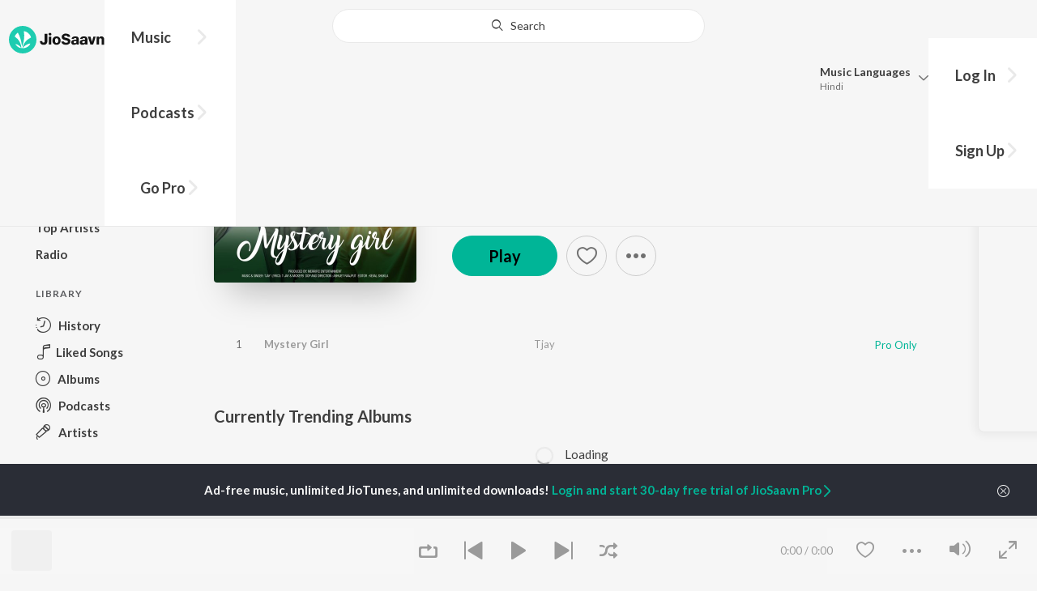

--- FILE ---
content_type: text/html; charset=UTF-8
request_url: https://www.jiosaavn.com/api.php?__call=content.getTrending&api_version=4&_format=json&_marker=0&ctx=web6dot0&entity_type=album&entity_language=punjabi
body_size: 3365
content:
[{"id":"63536426","title":"Leonization","subtitle":"","header_desc":"","type":"album","perma_url":"https:\/\/www.jiosaavn.com\/album\/leonization\/kw3lt1NDQAA_","image":"https:\/\/c.saavncdn.com\/353\/Leonization-Punjabi-2025-20250425171445-150x150.jpg","language":"punjabi","year":"","play_count":"","explicit_content":"0","list_count":"0","list_type":"","list":"","more_info":{"release_date":"2025-04-11","song_count":"9","artistMap":{"primary_artists":[],"featured_artists":[],"artists":[{"id":"13149284","name":"Leo Grewal","role":"","image":"https:\/\/c.saavncdn.com\/artists\/Leo_Grewal_000_20250515064844_150x150.jpg","type":"artist","perma_url":"https:\/\/www.jiosaavn.com\/artist\/leo-grewal-songs\/FmbRSN6LeB0_"}]}},"button_tooltip_info":[]},{"id":"62854064","title":"Golden Hours","subtitle":"","header_desc":"","type":"album","perma_url":"https:\/\/www.jiosaavn.com\/album\/golden-hours\/u3lCZYqFqvM_","image":"https:\/\/c.saavncdn.com\/430\/Golden-Hours-Punjabi-2025-20250423091216-150x150.jpg","language":"punjabi","year":"","play_count":"","explicit_content":"0","list_count":"0","list_type":"","list":"","more_info":{"release_date":"2025-03-25","song_count":"5","artistMap":{"primary_artists":[],"featured_artists":[],"artists":[{"id":"781801","name":"Afsana Khan","role":"","image":"https:\/\/c.saavncdn.com\/artists\/Afsana_Khan_001_20240124120534_150x150.jpg","type":"artist","perma_url":"https:\/\/www.jiosaavn.com\/artist\/afsana-khan-songs\/,5010HIk,6w_"}]}},"button_tooltip_info":[]},{"id":"1217218","title":"Na Ve Sajna Na","subtitle":"","header_desc":"","type":"album","perma_url":"https:\/\/www.jiosaavn.com\/album\/na-ve-sajna-na\/yqLSnx93KAA_","image":"https:\/\/c.saavncdn.com\/499\/Na-Ve-Sajna-Na-Punjabi-2000-150x150.jpg","language":"punjabi","year":"","play_count":"","explicit_content":"0","list_count":"0","list_type":"","list":"","more_info":{"release_date":"2000-10-30","song_count":"7","artistMap":{"primary_artists":[],"featured_artists":[],"artists":[{"id":"467417","name":"Labh Heera","role":"","image":"https:\/\/c.saavncdn.com\/artists\/Labh_Heera_001_20230927073212_150x150.jpg","type":"artist","perma_url":"https:\/\/www.jiosaavn.com\/artist\/labh-heera-songs\/C31N86tUtQM_"}]}},"button_tooltip_info":[]},{"id":"53125916","title":"Suniyan Suniyan","subtitle":"","header_desc":"","type":"album","perma_url":"https:\/\/www.jiosaavn.com\/album\/suniyan-suniyan\/4jrwVKUkigs_","image":"https:\/\/c.saavncdn.com\/121\/Suniyan-Suniyan-Punjabi-2024-20240415211002-150x150.jpg","language":"punjabi","year":"","play_count":"","explicit_content":"0","list_count":"0","list_type":"","list":"","more_info":{"release_date":"2024-04-12","song_count":"1","artistMap":{"primary_artists":[],"featured_artists":[],"artists":[{"id":"20019190","name":"Juss","role":"","image":"https:\/\/c.saavncdn.com\/artists\/Juss_000_20240709084756_150x150.jpg","type":"artist","perma_url":"https:\/\/www.jiosaavn.com\/artist\/juss-songs\/-fzpPpZOZSE_"},{"id":"683612","name":" Mixsingh","role":"","image":"https:\/\/c.saavncdn.com\/artists\/Mix_Singh_20181205073620_150x150.jpg","type":"artist","perma_url":"https:\/\/www.jiosaavn.com\/artist\/-mixsingh-songs\/0z1CPWmX5gk_"}]}},"button_tooltip_info":[]},{"id":"11211185","title":"Qismat","subtitle":"","header_desc":"","type":"album","perma_url":"https:\/\/www.jiosaavn.com\/album\/qismat\/YcIxnmb5,JU_","image":"https:\/\/c.saavncdn.com\/175\/Qismat-Punjabi-2017-150x150.jpg","language":"punjabi","year":"","play_count":"","explicit_content":"0","list_count":"0","list_type":"","list":"","more_info":{"release_date":"2017-07-22","song_count":"1","artistMap":{"primary_artists":[],"featured_artists":[],"artists":[{"id":"679243","name":"Ammy Virk","role":"","image":"https:\/\/c.saavncdn.com\/artists\/Ammy_Virk_005_20241101070506_150x150.jpg","type":"artist","perma_url":"https:\/\/www.jiosaavn.com\/artist\/ammy-virk-songs\/U15Scxb9,Rg_"}]}},"button_tooltip_info":[]},{"id":"47057560","title":"Aam Jahe Munde","subtitle":"","header_desc":"","type":"album","perma_url":"https:\/\/www.jiosaavn.com\/album\/aam-jahe-munde\/6fCAjGeLk,s_","image":"https:\/\/c.saavncdn.com\/135\/Aam-Jahe-Munde-Punjabi-2020-20240424043015-150x150.jpg","language":"punjabi","year":"","play_count":"","explicit_content":"0","list_count":"0","list_type":"","list":"","more_info":{"release_date":"2020-05-02","song_count":"1","artistMap":{"primary_artists":[],"featured_artists":[],"artists":[{"id":"672894","name":"Goldy Desi Crew","role":"","image":"https:\/\/c.saavncdn.com\/artists\/Desi_Crew_000_20200312120107_150x150.jpg","type":"artist","perma_url":"https:\/\/www.jiosaavn.com\/artist\/goldy-desi-crew-songs\/n88,yqG,AAM_"},{"id":"739894","name":" Parmish Verma","role":"","image":"https:\/\/c.saavncdn.com\/artists\/Parmish_Verma_001_20240220103750_150x150.jpg","type":"artist","perma_url":"https:\/\/www.jiosaavn.com\/artist\/-parmish-verma-songs\/pYjm,wj2xDg_"},{"id":"1222296","name":" Pardhaan","role":"","image":"https:\/\/c.saavncdn.com\/artists\/Pardhaan_002_20210323120640_150x150.jpg","type":"artist","perma_url":"https:\/\/www.jiosaavn.com\/artist\/-pardhaan-songs\/,qvDWE,2gnQ_"}]}},"button_tooltip_info":[]},{"id":"1065177","title":"Chamkila Remix 5","subtitle":"","header_desc":"","type":"album","perma_url":"https:\/\/www.jiosaavn.com\/album\/chamkila-remix-5\/NIZUchCmuO8_","image":"https:\/\/c.saavncdn.com\/281\/Chamkila-Remix-5-1970-150x150.jpg","language":"punjabi","year":"","play_count":"","explicit_content":"0","list_count":"0","list_type":"","list":"","more_info":{"release_date":"1970-12-31","song_count":"8","artistMap":{"primary_artists":[],"featured_artists":[],"artists":[{"id":"455494","name":"Various Artists","role":"","image":"","type":"artist","perma_url":"https:\/\/www.jiosaavn.com\/artist\/various-artists-songs\/ztKx8IUBme8_"}]}},"button_tooltip_info":[]},{"id":"1194906","title":"International Villager","subtitle":"","header_desc":"","type":"album","perma_url":"https:\/\/www.jiosaavn.com\/album\/international-villager\/XEYJUpnseB4_","image":"https:\/\/c.saavncdn.com\/blob\/924\/International-Villager-Punjabi-2011-20220722144441-150x150.jpg","language":"punjabi","year":"","play_count":"","explicit_content":"0","list_count":"0","list_type":"","list":"","more_info":{"release_date":"2011-11-11","song_count":"14","artistMap":{"primary_artists":[],"featured_artists":[],"artists":[{"id":"485956","name":"Yo Yo Honey Singh","role":"","image":"https:\/\/c.saavncdn.com\/artists\/Yo_Yo_Honey_Singh_002_20221216102650_150x150.jpg","type":"artist","perma_url":"https:\/\/www.jiosaavn.com\/artist\/yo-yo-honey-singh-songs\/06QxyAvVpB4_"}]}},"button_tooltip_info":[]},{"id":"59665179","title":"Wavy","subtitle":"","header_desc":"","type":"album","perma_url":"https:\/\/www.jiosaavn.com\/album\/wavy\/VaRjiSbEgjM_","image":"https:\/\/c.saavncdn.com\/178\/Wavy-Punjabi-2024-20241115004315-150x150.jpg","language":"punjabi","year":"","play_count":"","explicit_content":"0","list_count":"0","list_type":"","list":"","more_info":{"release_date":"2024-11-15","song_count":"1","artistMap":{"primary_artists":[],"featured_artists":[],"artists":[{"id":"697691","name":"Karan Aujla","role":"","image":"https:\/\/c.saavncdn.com\/artists\/Karan_Aujla_002_20250228125836_150x150.jpg","type":"artist","perma_url":"https:\/\/www.jiosaavn.com\/artist\/karan-aujla-songs\/frMkfb2B4E8_"}]}},"button_tooltip_info":[]},{"id":"59560882","title":"Mera Mann","subtitle":"","header_desc":"","type":"album","perma_url":"https:\/\/www.jiosaavn.com\/album\/mera-mann\/fSIAhYVRjpI_","image":"https:\/\/c.saavncdn.com\/594\/Mera-Mann-Punjabi-2024-20241113231503-150x150.jpg","language":"punjabi","year":"","play_count":"","explicit_content":"0","list_count":"0","list_type":"","list":"","more_info":{"release_date":"2024-11-14","song_count":"1","artistMap":{"primary_artists":[],"featured_artists":[],"artists":[{"id":"20019190","name":"Juss","role":"","image":"https:\/\/c.saavncdn.com\/artists\/Juss_000_20240709084756_150x150.jpg","type":"artist","perma_url":"https:\/\/www.jiosaavn.com\/artist\/juss-songs\/-fzpPpZOZSE_"},{"id":"683612","name":" Mixsingh","role":"","image":"https:\/\/c.saavncdn.com\/artists\/Mix_Singh_20181205073620_150x150.jpg","type":"artist","perma_url":"https:\/\/www.jiosaavn.com\/artist\/-mixsingh-songs\/0z1CPWmX5gk_"}]}},"button_tooltip_info":[]},{"id":"47227611","title":"9:45","subtitle":"","header_desc":"","type":"album","perma_url":"https:\/\/www.jiosaavn.com\/album\/945\/PvOOtH6NLJA_","image":"https:\/\/c.saavncdn.com\/620\/9-45-Hindi-2023-20240210053315-150x150.jpg","language":"punjabi","year":"","play_count":"","explicit_content":"0","list_count":"0","list_type":"","list":"","more_info":{"release_date":"2023-03-10","song_count":"1","artistMap":{"primary_artists":[],"featured_artists":[],"artists":[{"id":"8601250","name":"Prabh Singh","role":"","image":"","type":"artist","perma_url":"https:\/\/www.jiosaavn.com\/artist\/prabh-singh-songs\/UjaKHk63llY_"},{"id":"6114759","name":" Jay Trak","role":"","image":"https:\/\/c.saavncdn.com\/408\/New-Kid-on-the-Block-English-2019-20190711092321-150x150.jpg","type":"artist","perma_url":"https:\/\/www.jiosaavn.com\/artist\/-jay-trak-songs\/OVK0-YdQm3E_"}]}},"button_tooltip_info":[]},{"id":"47226561","title":"One Love","subtitle":"","header_desc":"","type":"album","perma_url":"https:\/\/www.jiosaavn.com\/album\/one-love\/6PIUGnMGcCo_","image":"https:\/\/c.saavncdn.com\/969\/One-Love-Punjabi-2023-20230802151509-150x150.jpg","language":"punjabi","year":"","play_count":"","explicit_content":"0","list_count":"0","list_type":"","list":"","more_info":{"release_date":"2023-08-18","song_count":"1","artistMap":{"primary_artists":[],"featured_artists":[],"artists":[{"id":"14087974","name":"Shubh","role":"","image":"https:\/\/c.saavncdn.com\/artists\/Shubh_000_20220921112507_150x150.jpg","type":"artist","perma_url":"https:\/\/www.jiosaavn.com\/artist\/shubh-songs\/11FfEi0XK1M_"}]}},"button_tooltip_info":[]},{"id":"35355635","title":"Tere Naal Pyar Ho Gya Soniye New Love Song l Ronak Music","subtitle":"","header_desc":"","type":"album","perma_url":"https:\/\/www.jiosaavn.com\/album\/tere-naal-pyar-ho-gya-soniye-new-love-song-l-ronak-music\/6ZMp4JS93Zc_","image":"https:\/\/c.saavncdn.com\/366\/Tere-Naal-Pyar-Ho-Gya-Soniye-New-Love-Song-l-Ronak-Music-English-2021-20220530171110-150x150.jpg","language":"punjabi","year":"","play_count":"","explicit_content":"0","list_count":"0","list_type":"","list":"","more_info":{"release_date":"2021-04-10","song_count":"1","artistMap":{"primary_artists":[],"featured_artists":[],"artists":[{"id":"10308282","name":"Dj Ronak","role":"","image":"","type":"artist","perma_url":"https:\/\/www.jiosaavn.com\/artist\/dj-ronak-songs\/5v6BfcfePYY_"}]}},"button_tooltip_info":[]},{"id":"63781337","title":"Supreme","subtitle":"","header_desc":"","type":"album","perma_url":"https:\/\/www.jiosaavn.com\/album\/supreme\/mnyrBakXSRI_","image":"https:\/\/c.saavncdn.com\/158\/Supreme-Punjabi-2025-20250415072807-150x150.jpg","language":"punjabi","year":"","play_count":"","explicit_content":"0","list_count":"0","list_type":"","list":"","more_info":{"release_date":"2025-04-18","song_count":"1","artistMap":{"primary_artists":[],"featured_artists":[],"artists":[{"id":"485955","name":"Shubh","role":"","image":"https:\/\/c.saavncdn.com\/055\/Happy-Birthday-Haryanvi-2020-20200207054347-150x150.jpg","type":"artist","perma_url":"https:\/\/www.jiosaavn.com\/artist\/shubh-songs\/0BqrUtnthuI_"}]}},"button_tooltip_info":[]},{"id":"63749878","title":"Big Picture","subtitle":"","header_desc":"","type":"album","perma_url":"https:\/\/www.jiosaavn.com\/album\/big-picture\/LKYSpWE77Hk_","image":"https:\/\/c.saavncdn.com\/367\/Big-Picture-Punjabi-2025-20250414145037-150x150.jpg","language":"punjabi","year":"","play_count":"","explicit_content":"0","list_count":"0","list_type":"","list":"","more_info":{"release_date":"2025-04-23","song_count":"5","artistMap":{"primary_artists":[],"featured_artists":[],"artists":[{"id":"3528023","name":"Himmat Sandhu","role":"","image":"https:\/\/c.saavncdn.com\/artists\/Himmat_Sandhu_004_20240516085634_150x150.jpg","type":"artist","perma_url":"https:\/\/www.jiosaavn.com\/artist\/himmat-sandhu-songs\/T7XYZ8PbqQc_"}]}},"button_tooltip_info":[]},{"id":"63950601","title":"Rise & Thrive","subtitle":"","header_desc":"","type":"album","perma_url":"https:\/\/www.jiosaavn.com\/album\/rise-thrive\/gE91hXIo6RY_","image":"https:\/\/c.saavncdn.com\/539\/Rise-Thrive-Punjabi-2025-20250421164140-150x150.jpg","language":"punjabi","year":"","play_count":"","explicit_content":"0","list_count":"0","list_type":"","list":"","more_info":{"release_date":"2025-04-25","song_count":"12","artistMap":{"primary_artists":[],"featured_artists":[],"artists":[{"id":"679243","name":"Ammy Virk","role":"","image":"https:\/\/c.saavncdn.com\/artists\/Ammy_Virk_005_20241101070506_150x150.jpg","type":"artist","perma_url":"https:\/\/www.jiosaavn.com\/artist\/ammy-virk-songs\/U15Scxb9,Rg_"}]}},"button_tooltip_info":[]},{"id":"2409104","title":"Mohd. Siddiq And Ranjit Kaur Punjabi Folk Songs","subtitle":"","header_desc":"","type":"album","perma_url":"https:\/\/www.jiosaavn.com\/album\/mohd.-siddiq-and-ranjit-kaur-punjabi-folk-songs\/0h0zzynFl80_","image":"https:\/\/c.saavncdn.com\/863\/Mohd-Siddiq-And-Ranjit-Kaur-Punjabi-Folk-Songs-Punjabi-2003-150x150.jpg","language":"punjabi","year":"","play_count":"","explicit_content":"0","list_count":"0","list_type":"","list":"","more_info":{"release_date":"2003-10-01","song_count":"26","artistMap":{"primary_artists":[],"featured_artists":[],"artists":[{"id":"1294160","name":"Muhammad Sadiq","role":"","image":"https:\/\/c.saavncdn.com\/576\/Desi-Rakaad-Mohd-Sadiq-and-Ranjit-Kaur-Punjabi-2011-150x150.jpg","type":"artist","perma_url":"https:\/\/www.jiosaavn.com\/artist\/muhammad-sadiq-songs\/HT8yrPJG35s_"},{"id":"459120","name":" Ranjit Kaur","role":"","image":"https:\/\/c.saavncdn.com\/879\/Rooh-Meri-Punjabi-2019-20190504231533-150x150.jpg","type":"artist","perma_url":"https:\/\/www.jiosaavn.com\/artist\/-ranjit-kaur-songs\/Njb8frTuyAg_"}]}},"button_tooltip_info":[]},{"id":"1554928","title":"Unforgettable","subtitle":"","header_desc":"","type":"album","perma_url":"https:\/\/www.jiosaavn.com\/album\/unforgettable\/Mw3uHjCUSls_","image":"https:\/\/c.saavncdn.com\/471\/Unforgettable-English-2009-150x150.jpg","language":"punjabi","year":"","play_count":"","explicit_content":"0","list_count":"0","list_type":"","list":"","more_info":{"release_date":"2009-07-27","song_count":"15","artistMap":{"primary_artists":[],"featured_artists":[],"artists":[{"id":"1289105","name":"Imran Khan","role":"","image":"","type":"artist","perma_url":"https:\/\/www.jiosaavn.com\/artist\/imran-khan-songs\/WwASRFS4us8_"}]}},"button_tooltip_info":[]},{"id":"17199376","title":"8 Parche","subtitle":"","header_desc":"","type":"album","perma_url":"https:\/\/www.jiosaavn.com\/album\/8-parche\/lT8edT,EGNE_","image":"https:\/\/c.saavncdn.com\/746\/8-Parche-Punjabi-2019-20240823101546-150x150.jpg","language":"punjabi","year":"","play_count":"","explicit_content":"0","list_count":"0","list_type":"","list":"","more_info":{"release_date":"2019-09-12","song_count":"1","artistMap":{"primary_artists":[],"featured_artists":[],"artists":[{"id":"2613966","name":"Gur Sidhu","role":"","image":"https:\/\/c.saavncdn.com\/artists\/Gur_Sidhu_001_20230314123602_150x150.jpg","type":"artist","perma_url":"https:\/\/www.jiosaavn.com\/artist\/gur-sidhu-songs\/HWJH1XCGtSQ_"},{"id":"4719150","name":" Baani Sandhu","role":"","image":"https:\/\/c.saavncdn.com\/artists\/Baani_Sandhu_001_20240124122100_150x150.jpg","type":"artist","perma_url":"https:\/\/www.jiosaavn.com\/artist\/-baani-sandhu-songs\/G,YcpU-Tr5Y_"}]}},"button_tooltip_info":[]},{"id":"48438021","title":"Ghost","subtitle":"","header_desc":"","type":"album","perma_url":"https:\/\/www.jiosaavn.com\/album\/ghost\/g8Xu4ZNSk1U_","image":"https:\/\/c.saavncdn.com\/276\/Ghost-English-2023-20231028142825-150x150.jpg","language":"punjabi","year":"","play_count":"","explicit_content":"0","list_count":"0","list_type":"","list":"","more_info":{"release_date":"2023-09-29","song_count":"22","artistMap":{"primary_artists":[],"featured_artists":[],"artists":[{"id":"468245","name":"Diljit Dosanjh","role":"","image":"https:\/\/c.saavncdn.com\/artists\/Diljit_Dosanjh_005_20231025073054_150x150.jpg","type":"artist","perma_url":"https:\/\/www.jiosaavn.com\/artist\/diljit-dosanjh-songs\/oIVHdWIO5F8_"}]}},"button_tooltip_info":[]},{"id":"54024676","title":"Paon Ki Jutti","subtitle":"","header_desc":"","type":"album","perma_url":"https:\/\/www.jiosaavn.com\/album\/paon-ki-jutti\/UhC3maFut,Q_","image":"https:\/\/c.saavncdn.com\/511\/Paon-Ki-Jutti-Punjabi-2024-20240504053321-150x150.jpg","language":"punjabi","year":"","play_count":"","explicit_content":"0","list_count":"0","list_type":"","list":"","more_info":{"release_date":"2024-05-06","song_count":"1","artistMap":{"primary_artists":[],"featured_artists":[],"artists":[{"id":"495073","name":"Jyoti Nooran","role":"","image":"https:\/\/c.saavncdn.com\/artists\/Jyoti_Nooran_003_20250320110143_150x150.jpg","type":"artist","perma_url":"https:\/\/www.jiosaavn.com\/artist\/jyoti-nooran-songs\/RKrK951P,bU_"},{"id":"680475","name":" Jaani","role":"","image":"https:\/\/c.saavncdn.com\/artists\/Jaani_003_20251229114736_150x150.jpg","type":"artist","perma_url":"https:\/\/www.jiosaavn.com\/artist\/-jaani-songs\/a0Vk-AlzJu8_"},{"id":"860331","name":" Bunny","role":"","image":"https:\/\/c.saavncdn.com\/896\/O-Re-Piya-Hindi-2017-150x150.jpg","type":"artist","perma_url":"https:\/\/www.jiosaavn.com\/artist\/-bunny-songs\/tqgoZAvOyCk_"}]}},"button_tooltip_info":[]},{"id":"63540214","title":"Chahvan Sohneya","subtitle":"","header_desc":"","type":"album","perma_url":"https:\/\/www.jiosaavn.com\/album\/chahvan-sohneya\/4NhGuSAxdIM_","image":"https:\/\/c.saavncdn.com\/531\/Chahvan-Sohneya-Punjabi-2025-20250407143221-150x150.jpg","language":"punjabi","year":"","play_count":"","explicit_content":"0","list_count":"0","list_type":"","list":"","more_info":{"release_date":"2025-04-17","song_count":"1","artistMap":{"primary_artists":[],"featured_artists":[],"artists":[{"id":"21432852","name":"Danny","role":"","image":"https:\/\/c.saavncdn.com\/artists\/Danny_001_20251205182116_150x150.jpg","type":"artist","perma_url":"https:\/\/www.jiosaavn.com\/artist\/danny-songs\/-U8y9J1dgN0_"},{"id":"670466","name":" Madhubanti Bagchi","role":"","image":"https:\/\/c.saavncdn.com\/artists\/Madhubanti_Bagchi_003_20250124101814_150x150.jpg","type":"artist","perma_url":"https:\/\/www.jiosaavn.com\/artist\/-madhubanti-bagchi-songs\/2WGyBWpxfxM_"},{"id":"6587611","name":" SUYASH","role":"","image":"","type":"artist","perma_url":"https:\/\/www.jiosaavn.com\/artist\/-suyash-songs\/qIHcyDrRby8_"}]}},"button_tooltip_info":[]},{"id":"48727115","title":"Hass Hass","subtitle":"","header_desc":"","type":"album","perma_url":"https:\/\/www.jiosaavn.com\/album\/hass-hass\/YO820DI8gVk_","image":"https:\/\/c.saavncdn.com\/245\/Hass-Hass-English-2023-20231026170517-150x150.jpg","language":"punjabi","year":"","play_count":"","explicit_content":"0","list_count":"0","list_type":"","list":"","more_info":{"release_date":"2023-10-26","song_count":"1","artistMap":{"primary_artists":[],"featured_artists":[],"artists":[{"id":"468245","name":"Diljit Dosanjh","role":"","image":"https:\/\/c.saavncdn.com\/artists\/Diljit_Dosanjh_005_20231025073054_150x150.jpg","type":"artist","perma_url":"https:\/\/www.jiosaavn.com\/artist\/diljit-dosanjh-songs\/oIVHdWIO5F8_"},{"id":"566183","name":" Greg Kurstin","role":"","image":"https:\/\/c.saavncdn.com\/823\/Pocketful-Of-Sunshine-2008-150x150.jpg","type":"artist","perma_url":"https:\/\/www.jiosaavn.com\/artist\/-greg-kurstin-songs\/KfmpE496lLA_"},{"id":"568707","name":" Sia","role":"","image":"https:\/\/c.saavncdn.com\/artists\/Sia_002_20200921152829_150x150.jpg","type":"artist","perma_url":"https:\/\/www.jiosaavn.com\/artist\/-sia-songs\/C4hxFiXrHws_"}]}},"button_tooltip_info":[]},{"id":"17252233","title":"Sanson Ki Mala Peh Simroon","subtitle":"","header_desc":"","type":"album","perma_url":"https:\/\/www.jiosaavn.com\/album\/sanson-ki-mala-peh-simroon\/S8kM7EaJNb8_","image":"https:\/\/c.saavncdn.com\/068\/Sanson-Ki-Mala-Peh-Simroon-Punjabi-1988-20190911154254-150x150.jpg","language":"punjabi","year":"","play_count":"","explicit_content":"0","list_count":"0","list_type":"","list":"","more_info":{"release_date":"1988-01-01","song_count":"1","artistMap":{"primary_artists":[],"featured_artists":[],"artists":[{"id":"455623","name":"Nusrat Fateh Ali Khan","role":"","image":"","type":"artist","perma_url":"https:\/\/www.jiosaavn.com\/artist\/nusrat-fateh-ali-khan-songs\/-1u,jWGdBGU_"}]}},"button_tooltip_info":[]}]

--- FILE ---
content_type: application/javascript
request_url: https://staticweb6.jiosaavn.com/web6/jioindw/dist/1769070369/_s/app-43dd7041.4fb8cc7abd689f078a56.js
body_size: 3095
content:
(self.__LOADABLE_LOADED_CHUNKS__=self.__LOADABLE_LOADED_CHUNKS__||[]).push([[7234],{13850:(e,a,r)=>{"use strict";r.d(a,{T:()=>_});r(16438);var o=r(2248),t=r(78206),s=r(69761);function n(e,a){let s,{pageName:n,language:c=""}=e;try{if("new-releases"==n)try{s=function(e){let{cookie_string:a,language:s,p:n}=e,c=n||1,i={};return i=s?{params:{__call:"content.getAlbums",api_version:4,_format:"json",_marker:0,n:50,p:c,ctx:"web6dot0",languages:s}}:{params:{__call:"content.getAlbums",api_version:4,_format:"json",_marker:0,n:50,p:c,ctx:"web6dot0"}},(0,o.Pu)({method:"get",url:t.CT,headers:{"X-Forwarded-For":r.g.clientIP,Cookie:a},params:i.params})}({language:c,p:1,cookie_string:a})}catch(e){}else if("charts"==n)try{i={cookie_string:a},s=(0,o.Pu)({method:"get",url:t.CT,headers:{"X-Forwarded-For":r.g.clientIP,Cookie:i.cookie_string},params:{__call:"content.getCharts",api_version:4,_format:"json",_marker:0,ctx:"web6dot0"}})}catch(e){}else if("featured-playlists"==n)try{s=function(e){let a,{cookie_string:s,language:n,p:c}=e,i=c||1;return a=n?{params:{__call:"content.getFeaturedPlaylists",fetch_from_serialized_files:!0,p:i,n:50,api_version:4,_format:"json",_marker:0,ctx:"web6dot0",languages:n}}:{params:{__call:"content.getFeaturedPlaylists",fetch_from_serialized_files:!0,p:i,n:50,api_version:4,_format:"json",_marker:0,ctx:"web6dot0"}},(0,o.Pu)({method:"get",url:t.CT,headers:{"X-Forwarded-For":r.g.clientIP,Cookie:s},params:a.params})}({language:c,p:1,cookie_string:a})}catch(e){}else if("original-podcasts"==n)try{s=function(e){let{p:a=1}=e;return(0,o.Pu)({method:"get",url:t.CT,headers:{"X-Forwarded-For":r.g.clientIP,Cookie:e.cookie_string},params:{__call:"content.getTopShows",p:a,n:20,api_version:4,_format:"json",_marker:0,ctx:"web6dot0"}})}({p:1,cookie_string:a})}catch(e){}else if("top-artists"==n)try{s=function(e){let{cookie_string:a}=e;return(0,o.Pu)({method:"get",url:t.CT,headers:{"X-Forwarded-For":r.g.clientIP,Cookie:a},params:{__call:"social.getTopArtists",api_version:4,_format:"json",_marker:0,ctx:"web6dot0"}})}({cookie_string:a})}catch(e){}else if("radio"==n)try{s=function(e){let{language:a,cookie_string:s}=e,n={};return n={params:{__call:"webradio.getFeaturedStations",api_version:4,_format:"json",_marker:0,ctx:"web6dot0",languages:a}},(0,o.Pu)({method:"get",url:t.CT,headers:{"X-Forwarded-For":r.g.clientIP,Cookie:s},params:n.params})}({language:c,cookie_string:a})}catch(e){}return s}catch(e){e.message+" : "+e.stack&&e.stack}var i}function c(e){let a=function(e){let a="",r=Object.entries(e),o=0;for(const[e,t]of r){if(o==r.length-1){a+=e+"="+encodeURIComponent(t);break}a+=e+"="+encodeURIComponent(t)+";",o++}return a}(r.g.cookieObj);switch(e.resourceType){case"home":{let e=(0,o.Pu)({method:"get",url:t.RL,headers:{"X-Forwarded-For":r.g.clientIP,Cookie:a},params:{__call:"webapi.getLaunchData",is_server_side_load:!0,api_version:"4",_format:"json",_marker:"0",ctx:"web6dot0"}}),n="hindi",c=(0,s.Vb)(n),p=i(a),_=new Promise(((e,a)=>{e(c)}));return Promise.all([e,p,_])}case"album":{let s=(0,o.Pu)({method:"get",url:t.RL,headers:{"X-Forwarded-For":r.g.clientIP,Cookie:a},params:{__call:"webapi.get",is_server_side_load:!0,token:e.entity_token,type:"album",ctx:"web6dot0",api_version:4,_format:"json",_marker:0,includeMetaTags:1}}),n=i(a);return Promise.all([s,n])}case"show":{let s=(0,o.Pu)({method:"get",url:t.RL,headers:{"X-Forwarded-For":r.g.clientIP,Cookie:a},params:{__call:"webapi.get",is_server_side_load:!0,token:e.entity_token,season_number:e.season_number,type:"show",ctx:"web6dot0",api_version:4,_format:"json",_marker:0,includeMetaTags:1}}),n=i(a);return Promise.all([s,n])}case"episode":{let s=(0,o.Pu)({method:"get",url:t.RL,headers:{"X-Forwarded-For":r.g.clientIP,Cookie:a},params:{__call:"webapi.get",is_server_side_load:!0,token:e.entity_token,type:"episode",ctx:"web6dot0",api_version:4,_format:"json",_marker:0,includeMetaTags:1}}),n=i(a);return Promise.all([s,n])}case"playlist":{let s=(0,o.Pu)({method:"get",url:t.RL,headers:{"X-Forwarded-For":r.g.clientIP,Cookie:a},params:{__call:"webapi.get",is_server_side_load:!0,token:e.entity_token,type:"playlist",ctx:"web6dot0",api_version:4,_format:"json",_marker:0,includeMetaTags:1,p:1,n:50}}),n=i(a);return Promise.all([s,n])}case"mix":{let s=(0,o.Pu)({method:"get",url:t.RL,headers:{"X-Forwarded-For":r.g.clientIP,Cookie:a},params:{__call:"webapi.get",is_server_side_load:!0,token:e.entity_token,type:"mix",ctx:"web6dot0",api_version:4,_format:"json",_marker:0,p:1,n:50}}),n=i(a),c=`<title> ${t.eH} </title>`,p=new Promise(((e,a)=>{e(c)}));return Promise.all([s,n,p])}case"song":case"lyrics":{let s=(0,o.Pu)({method:"get",url:t.RL,headers:{"X-Forwarded-For":r.g.clientIP,Cookie:a},params:{__call:"webapi.get",is_server_side_load:!0,token:e.entity_token,type:"lyrics",ctx:"web6dot0",api_version:4,_format:"json",_marker:0,includeMetaTags:1,which_meta:e.resourceType}}),n=i(a);return Promise.all([s,n])}case"artist":{let s=50,n=50,c=(0,o.Pu)({method:"get",url:t.RL,headers:{"X-Forwarded-For":r.g.clientIP,Cookie:a},params:{__call:"webapi.get",is_server_side_load:!0,token:e.entity_token,type:"artist",page_type:e.page_type,p:"",n_song:s,n_album:n,sub_type:"",ctx:"web6dot0",api_version:4,_format:"json",_marker:0,includeMetaTags:1}}),p=i(a);return Promise.all([c,p])}case"label":{let s=(0,o.Pu)({method:"get",url:t.RL,headers:{"X-Forwarded-For":r.g.clientIP,Cookie:a},params:{__call:"webapi.get",is_server_side_load:!0,token:e.entity_token,type:"label",page_type:e.page_type,p:"",n_song:10,n_album:14,category:"latest",sort_order:"desc",ctx:"web6dot0",api_version:4,_format:"json",_marker:0,includeMetaTags:1}}),n=i(a);return Promise.all([s,n])}case"browse":{let r=n(e,a),o=e.pageName;if(o&&t.yV.includes(o)){let n,c,p,_=e.language;return n=_&&t.kh.includes(_)?(0,s.Ot)(o,_):(0,s.Ot)(o),c=new Promise(((e,a)=>{e(n)})),p=i(a),Promise.all([r,p,c])}return new Promise(((e,a)=>e(null)))}case"me":case"history":case"my-music":case"carrier_vendor":case"account":case"third-party-account-link":case"pro":{let n=(0,o.Pu)({method:"get",url:t.RL,headers:{"X-Forwarded-For":r.g.clientIP,Cookie:a},params:{__call:"webapi.getConfigDetailsCSR",ctx:"web6dot0",api_version:4,_format:"json",_marker:0}}),c=i(a);if("pro"===e.resourceType){let e=(0,s.SU)(),a=new Promise(((a,r)=>{a(e)}));return Promise.all([n,c,a])}if("history"===e.resourceType){let e=(0,s.Jo)(),a=new Promise(((a,r)=>{a(e)}));return Promise.all([n,c,a])}return Promise.all([n,c])}case"joinme_page":{let r=(0,s.Vv)(e.planType),o=i(a),t=new Promise(((e,a)=>{e(r)}));return Promise.all(["",o,t])}case"no-match":{let e=i(a),r=(0,s.sY)(),o=new Promise(((e,a)=>{e(r)}));return Promise.all(["",e,o])}default:{let e=i(a);return Promise.all(["",e,""])}}}function i(e){return(0,o.Pu)({method:"get",url:t.RL,headers:{"X-Forwarded-For":r.g.clientIP,Cookie:e},params:{__call:"webapi.getConfigDetails",ctx:"web6dot0",api_version:4,_format:"json",_marker:0,include_playlists:!0}})}var p=r(34726);const _=[{path:"/",resourceType:"home",screen_name:p.j2.HOME,loadData:()=>c({resourceType:"home"})},{path:"/home",resourceType:"home",screen_name:p.j2.HOME,loadData:()=>c({resourceType:"home"})},{path:"/redeemcode/:couponId",resourceType:"home",screen_name:p.j2.HOME,loadData:()=>c({resourceType:"home"})},{path:"/propage",exact:!0,resourceType:"pro",screen_name:p.j2.PRO,loadData:()=>c({resourceType:"pro"})},{path:"/payment-page",exact:!0,resourceType:"pro",screen_name:p.j2.PAYMENT_IFRAME_SCREEN,loadData:()=>c({resourceType:"pro"})},{path:"/package-details/:tierId/:productId",exact:!0,resourceType:"pro",screen_name:p.j2.PRO_PURCHASE_PRODUCTS,loadData:()=>c({resourceType:"pro"})},{path:"/package-details/:tierId",exact:!0,resourceType:"pro",screen_name:p.j2.PRO_PURCHASE_PRODUCTS,loadData:()=>c({resourceType:"pro"})},{path:"/payment_confirm",exact:!0,resourceType:"payment_confirm",screen_name:p.j2.PAYMENT_CONFRIM,loadData:()=>c({resourceType:"payment_confirm"})},{path:"/login/:step?",exact:!1,resourceType:"login",screen_name:p.j2.LOGIN_SCREEN,loadData:()=>c({})},{path:"/login",resourceType:"login",screen_name:p.j2.LOGIN_SCREEN,loadData:()=>c({})},{path:"/signup",resourceType:"signup",screen_name:p.j2.SIGNUP_SCREEN,loadData:()=>c({})},{path:"/signup/:step",resourceType:"signup",screen_name:p.j2.SIGNUP_SCREEN,loadData:()=>c({})},{path:"/forgot-password/:step",resourceType:"forgot-password",screen_name:p.j2.FORGOT_PASSWORD_SCREEN,loadData:()=>c({})},{path:"/forgot-password",resourceType:"forgot-password",screen_name:p.j2.FORGOT_PASSWORD_SCREEN,loadData:()=>c({})},{path:"/third-party-forgot-password",resourceType:"forgot-password",screen_name:p.j2.THIRD_PARTY_FORGOT_PASSWORD_SCREEN,loadData:()=>c({})},{path:"/third-party-forgot-password/:step",resourceType:"forgot-password",screen_name:p.j2.THIRD_PARTY_FORGOT_PASSWORD_SCREEN,loadData:()=>c({})},{path:"/third-party-login/:step?",exact:!1,resourceType:"login",screen_name:p.j2.THIRD_PARTY_LOGIN_SCREEN,loadData:()=>c({})},{path:"/third-party-login",resourceType:"login",screen_name:p.j2.THIRD_PARTY_LOGIN_SCREEN,loadData:()=>c({})},{path:"/third-party-signup",resourceType:"signup",screen_name:p.j2.THIRD_PARTY_SIGNUP_SCREEN,loadData:()=>c({})},{path:"/third-party-signup/:step",resourceType:"signup",screen_name:p.j2.THIRD_PARTY_SIGNUP_SCREEN,loadData:()=>c({})},{path:"/me/account",resourceType:"account",screen_name:p.j2.ACCOUNT_SETTINGS,loadData:()=>c({resourceType:"account"})},{path:"/me/account/:view",resourceType:"account",screen_name:p.j2.ACCOUNT_SETTINGS,loadData:()=>c({resourceType:"account"})},{path:"/me/:step",resourceType:"me",screen_name:p.j2.USER_PROFILE,loadData:()=>c({})},{path:"/user/:uid",resourceType:"social_profile",screen_name:p.j2.SOCIAL_PROFILE,loadData:()=>c({})},{path:"/me",resourceType:"me",screen_name:p.j2.USER_PROFILE,loadData:()=>c({resourceType:"me"})},{path:"/listening-history",resourceType:"history",screen_name:p.j2.HISTORY,loadData:()=>c({resourceType:"history"})},{path:"/artist/:artistText/:id",resourceType:"artist",screen_name:p.j2.ARTIST_SCREEN,loadData:e=>c({resourceType:"artist",...e})},{path:"/label/:labelText/:id",resourceType:"label",screen_name:p.j2.LABEL_SCREEN,loadData:e=>c({resourceType:"label",...e})},{path:"/my-music/artists",resourceType:"my-music",screen_name:p.j2.LIBRARY_ARTIST,loadData:()=>c({resourceType:"my-music"})},{path:"/my-music/podcasts",resourceType:"my-music",screen_name:p.j2.LIBRARY_PODCASTS,loadData:()=>c({resourceType:"my-music"})},{path:"/my-music/albums",resourceType:"my-music",screen_name:p.j2.LIBRARY_ALBUMS,loadData:()=>c({resourceType:"my-music"})},{path:"/my-music/songs",resourceType:"my-music",screen_name:p.j2.LIBRARY_SONGS,loadData:()=>c({resourceType:"my-music"})},{path:"/my-music/playlists",resourceType:"my-music",screen_name:p.j2.LIBRARY_PLAYLISTS,loadData:()=>c({resourceType:"my-music"})},{path:"/my-music",resourceType:"my-music",screen_name:p.j2.LIBRARY_SCREEN,loadData:()=>c({resourceType:"my-music"})},{path:"/shows/:showText/:seasonNumber/:id",resourceType:"show",screen_name:p.j2.SHOW_SEASON,loadData:e=>c({resourceType:"show",...e})},{path:"/shows/:episodeText/:id",resourceType:"episode",screen_name:p.j2.SHOW_EPISODE,loadData:e=>c({resourceType:"episode",...e})},{path:"/song/:titleText/:id",resourceType:"song",screen_name:p.j2.SONG,loadData:e=>c({resourceType:"song",...e})},{path:"/lyrics/:titleText/:id",resourceType:"lyrics",screen_name:p.j2.SONG_LYRICS,loadData:e=>c({resourceType:"lyrics",...e})},{path:"/album/:titleText/:id",resourceType:"album",screen_name:p.j2.ALBUM,loadData:e=>c({resourceType:"album",...e})},{path:"/s/mix/:mixname/:id",resourceType:"mix",screen_name:p.j2.MIX,loadData:e=>c({resourceType:"mix",...e})},{path:"/s/playlist/:uid/:listname/:id",resourceType:"playlist",screen_name:p.j2.PLAYLIST,loadData:e=>c({resourceType:"playlist",...e})},{path:"/featured/:listname/:id",resourceType:"playlist",screen_name:p.j2.PLAYLIST,loadData:e=>c({resourceType:"playlist",...e})},{path:"/search",resourceType:"search",screen_name:p.j2.SEARCH,loadData:()=>c({})},{path:"/search/:mode/:query",resourceType:"search",screen_name:p.j2.SEARCH,loadData:()=>c({})},{path:"/new-releases/:language",resourceType:"browse",screen_name:p.j2.BROWSE_NEW_RELEASES,loadData:e=>c({resourceType:"browse",...e})},{path:"/new-releases",resourceType:"browse",screen_name:p.j2.BROWSE_NEW_RELEASES,loadData:e=>c({resourceType:"browse",...e})},{path:"/charts",resourceType:"browse",screen_name:p.j2.BROWSE_CHARTS,loadData:e=>c({resourceType:"browse",...e})},{path:"/featured-playlists/:language",resourceType:"browse",screen_name:p.j2.BROWSE_TOP_PLAYLISTS,loadData:e=>c({resourceType:"browse",...e})},{path:"/featured-playlists",resourceType:"browse",screen_name:p.j2.BROWSE_TOP_PLAYLISTS,loadData:e=>c({resourceType:"browse",...e})},{path:"/original-podcasts/:language",resourceType:"browse",screen_name:p.j2.BROWSE_PODCASTS,loadData:e=>c({resourceType:"browse",...e})},{path:"/original-podcasts",resourceType:"browse",screen_name:p.j2.BROWSE_PODCASTS,loadData:e=>c({resourceType:"browse",...e})},{path:"/top-artists",resourceType:"browse",screen_name:p.j2.BROWSE_TOP_ARTISTS,loadData:e=>c({resourceType:"browse",...e})},{path:"/radio/:language",resourceType:"browse",screen_name:p.j2.BROWSE_RADIOS,loadData:e=>c({resourceType:"browse",...e})},{path:"/radio",resourceType:"browse",screen_name:p.j2.BROWSE_RADIOS,loadData:e=>c({resourceType:"browse",...e})},{path:"/login.php",resourceType:"login.php",screen_name:p.j2.LOGIN_SCREEN,loadData:()=>c({})},{path:"/redeem-pro",resourceType:"carrier",screen_name:p.j2.REDEEM_PRO,loadData:()=>c({})},{path:"/redeem-pro/:vendor/:id",resourceType:"carrier_vendor",screen_name:p.j2.REDEEM_PRO,loadData:()=>c({resourceType:"carrier_vendor"})},{path:"/stream2win/:uid",resourceType:"competition",screen_name:p.j2.STREAM2WIN,loadData:()=>c({})},{path:"/stream2win",resourceType:"competition",screen_name:p.j2.STREAM2WIN,loadData:()=>c({})},{path:"/student_verification/myunidays",resourceType:"bundle",screen_name:p.j2.UNIDAYS,loadData:()=>c({})},{path:"/student_verification/myunidays/*",resourceType:"bundle",screen_name:p.j2.UNIDAYS,loadData:()=>c({})},{path:"/8dad1dc6-aa85-4c17-8ca8-21b1d18e25c7/:uid",resourceType:"bundle",screen_name:p.j2.BUNDLESHIPPING,loadData:()=>c({})},{path:"/8dad1dc6-aa85-4c17-8ca8-21b1d18e25c7",resourceType:"bundle",screen_name:p.j2.BUNDLESHIPPING,loadData:()=>c({})},{path:"/no-match",screen_name:p.j2.NOMATCH,resourceType:"no-match",loadData:()=>c({resourceType:"no-match"})},{path:"/family/manage-member",resourceType:"manage-member",screen_name:p.j2.MANAGE_MEMBER,loadData:()=>c({})},{path:"/duo/manage-member",resourceType:"manage-member",screen_name:p.j2.MANAGE_MEMBER,loadData:()=>c({})},{path:"/family/manage-invite/:invite_id",resourceType:"invite-page",screen_name:p.j2.INVITE_PAGE,loadData:()=>c({})},{path:"/duo/manage-invite/:invite_id",resourceType:"invite-page",screen_name:p.j2.INVITE_PAGE,loadData:()=>c({})},{path:"/family/joinme/:invite_id",resourceType:"joinme_page",screen_name:p.j2.JOINME,loadData:()=>c({resourceType:"joinme_page",planType:"Family"})},{path:"/duo/joinme/:invite_id",resourceType:"joinme_page",screen_name:p.j2.JOINME,loadData:()=>c({resourceType:"joinme_page",planType:"Duo"})},{path:"/account-deletion",resourceType:"account_deletion",screen_name:p.j2.ACCOUNT_DELETION,loadData:()=>c({})},{path:"/service-discontinuation",resourceType:"service_sunset",screen_name:p.j2.SERVICE_SUNSET,loadData:()=>c({})},{path:"/service-discontinuation-dnd",resourceType:"service_sunset_dnd",screen_name:p.j2.SERVICE_SUNSET_DND,loadData:()=>c({})},{path:"/update-prompt",resourceType:"update_prompt",screen_name:p.j2.UPDATE_PROMPT,loadData:()=>c({})},{path:"/third-party-authorization",resourceType:"third-party-authorization",screen_name:p.j2.THIRD_PARTY_AUTHORIZATION,loadData:()=>c({})},{path:"/third-party-account-link",resourceType:"third-party-account-link",screen_name:p.j2.THIRD_PARTY_ACCOUNT_LINK,loadData:()=>c({resourceType:"third-party-account-link"})},{path:"/os-update",resourceType:"os_update_prompt",screen_name:p.j2.OS_UPDATE_SCREEN,loadData:()=>c({})}]},42480:()=>{},69862:()=>{},40964:()=>{}}]);

--- FILE ---
content_type: application/javascript
request_url: https://staticweb6.jiosaavn.com/web6/jioindw/dist/1769070369/_s/vendors-79baf4e4.dde57fe1f91770fd628f.js
body_size: 8872
content:
/*! For license information please see vendors-79baf4e4.dde57fe1f91770fd628f.js.LICENSE.txt */
(self.__LOADABLE_LOADED_CHUNKS__=self.__LOADABLE_LOADED_CHUNKS__||[]).push([[5718],{49902:(e,t,o)=>{"use strict";o.d(t,{SV:()=>s});var n=o(89526);const r=(0,n.createContext)(null),i={didCatch:!1,error:null};class s extends n.Component{constructor(e){super(e),this.resetErrorBoundary=this.resetErrorBoundary.bind(this),this.state=i}static getDerivedStateFromError(e){return{didCatch:!0,error:e}}resetErrorBoundary(){const{error:e}=this.state;if(null!==e){for(var t,o,n=arguments.length,r=new Array(n),s=0;s<n;s++)r[s]=arguments[s];null===(t=(o=this.props).onReset)||void 0===t||t.call(o,{args:r,reason:"imperative-api"}),this.setState(i)}}componentDidCatch(e,t){var o,n;null===(o=(n=this.props).onError)||void 0===o||o.call(n,e,t)}componentDidUpdate(e,t){const{didCatch:o}=this.state,{resetKeys:n}=this.props;var r,s;o&&null!==t.error&&function(){let e=arguments.length>0&&void 0!==arguments[0]?arguments[0]:[],t=arguments.length>1&&void 0!==arguments[1]?arguments[1]:[];return e.length!==t.length||e.some(((e,o)=>!Object.is(e,t[o])))}(e.resetKeys,n)&&(null===(r=(s=this.props).onReset)||void 0===r||r.call(s,{next:n,prev:e.resetKeys,reason:"keys"}),this.setState(i))}render(){const{children:e,fallbackRender:t,FallbackComponent:o,fallback:i}=this.props,{didCatch:s,error:a}=this.state;let c=e;if(s){const e={error:a,resetErrorBoundary:this.resetErrorBoundary};if("function"==typeof t)c=t(e);else if(o)c=(0,n.createElement)(o,e);else{if(null!==i&&!(0,n.isValidElement)(i))throw a;c=i}}return(0,n.createElement)(r.Provider,{value:{didCatch:s,error:a,resetErrorBoundary:this.resetErrorBoundary}},c)}}},86599:function(e,t,o){var n;e.exports=(n=o(89526),function(e){function t(n){if(o[n])return o[n].exports;var r=o[n]={exports:{},id:n,loaded:!1};return e[n].call(r.exports,r,r.exports,t),r.loaded=!0,r.exports}var o={};return t.m=e,t.c=o,t.p="",t(0)}([function(e,t,o){e.exports=o(4)},function(e,t,o){e.exports=o(6)()},function(e,t){e.exports=n},function(e,t){"use strict";Object.defineProperty(t,"__esModule",{value:!0}),t.default=function(e,t){return decodeURIComponent(e.replace(new RegExp("^(?:.*[&\\?]"+encodeURIComponent(t).replace(/[\.\+\*]/g,"\\$&")+"(?:\\=([^&]*))?)?.*$","i"),"$1"))}},function(e,t,o){"use strict";function n(e){return e&&e.__esModule?e:{default:e}}function r(e,t){if(!(e instanceof t))throw new TypeError("Cannot call a class as a function")}function i(e,t){if(!e)throw new ReferenceError("this hasn't been initialised - super() hasn't been called");return!t||"object"!=typeof t&&"function"!=typeof t?e:t}function s(e,t){if("function"!=typeof t&&null!==t)throw new TypeError("Super expression must either be null or a function, not "+typeof t);e.prototype=Object.create(t&&t.prototype,{constructor:{value:e,enumerable:!1,writable:!0,configurable:!0}}),t&&(Object.setPrototypeOf?Object.setPrototypeOf(e,t):e.__proto__=t)}Object.defineProperty(t,"__esModule",{value:!0});var a=Object.assign||function(e){for(var t=1;t<arguments.length;t++){var o=arguments[t];for(var n in o)Object.prototype.hasOwnProperty.call(o,n)&&(e[n]=o[n])}return e},c=function(){function e(e,t){for(var o=0;o<t.length;o++){var n=t[o];n.enumerable=n.enumerable||!1,n.configurable=!0,"value"in n&&(n.writable=!0),Object.defineProperty(e,n.key,n)}}return function(t,o,n){return o&&e(t.prototype,o),n&&e(t,n),t}}(),l=n(o(2)),u=n(o(1)),p=n(o(5)),d=n(o(3)),f=function(){var e=!1;try{e=!!(window.navigator&&window.navigator.standalone||navigator.userAgent.match("CriOS")||navigator.userAgent.match(/mobile/i))}catch(e){}return e},h=function(e){function t(){var e,o,n;r(this,t);for(var s=arguments.length,c=Array(s),l=0;l<s;l++)c[l]=arguments[l];return o=n=i(this,(e=t.__proto__||Object.getPrototypeOf(t)).call.apply(e,[this].concat(c))),n.state={isSdkLoaded:!1,isProcessing:!1},n.responseApi=function(e){window.FB.api("/me",{locale:n.props.language,fields:n.props.fields},(function(t){a(t,e),n.props.callback(t)}))},n.checkLoginState=function(e){n.setStateIfMounted({isProcessing:!1}),e.authResponse?n.responseApi(e.authResponse):n.props.onFailure?n.props.onFailure({status:e.status}):n.props.callback({status:e.status})},n.checkLoginAfterRefresh=function(e){"connected"===e.status?n.checkLoginState(e):window.FB.login((function(e){return n.checkLoginState(e)}),!0)},n.click=function(e){if(n.state.isSdkLoaded&&!n.state.isProcessing&&!n.props.isDisabled){n.setState({isProcessing:!0});var t=n.props,o=t.scope,r=t.appId,i=t.onClick,s=t.returnScopes,a=t.responseType,c=t.redirectUri,l=t.disableMobileRedirect,u=t.authType,d=t.state;if("function"!=typeof i||(i(e),!e.defaultPrevented)){var f={client_id:r,redirect_uri:c,state:d,return_scopes:s,scope:o,response_type:a,auth_type:u};if(n.props.isMobile&&!l)window.location.href="https://www.facebook.com/dialog/oauth"+(0,p.default)(f);else{if(!window.FB)return void(n.props.onFailure&&n.props.onFailure({status:"facebookNotLoaded"}));window.FB.login(n.checkLoginState,{scope:o,return_scopes:s,auth_type:f.auth_type})}}}},i(n,o)}return s(t,e),c(t,[{key:"componentDidMount",value:function(){if(this._isMounted=!0,document.getElementById("facebook-jssdk"))this.sdkLoaded();else{this.setFbAsyncInit(),this.loadSdkAsynchronously();var e=document.getElementById("fb-root");e||((e=document.createElement("div")).id="fb-root",document.body.appendChild(e))}}},{key:"componentWillReceiveProps",value:function(e){this.state.isSdkLoaded&&e.autoLoad&&!this.props.autoLoad&&window.FB.getLoginStatus(this.checkLoginAfterRefresh)}},{key:"componentWillUnmount",value:function(){this._isMounted=!1}},{key:"setStateIfMounted",value:function(e){this._isMounted&&this.setState(e)}},{key:"setFbAsyncInit",value:function(){var e=this,t=this.props,o=t.appId,n=t.xfbml,r=t.cookie,i=t.version,s=t.autoLoad;window.fbAsyncInit=function(){window.FB.init({version:"v"+i,appId:o,xfbml:n,cookie:r}),e.setStateIfMounted({isSdkLoaded:!0}),(s||e.isRedirectedFromFb())&&window.FB.getLoginStatus(e.checkLoginAfterRefresh)}}},{key:"isRedirectedFromFb",value:function(){var e=window.location.search;return(0,d.default)(e,"code")||(0,d.default)(e,"granted_scopes")}},{key:"sdkLoaded",value:function(){this.setState({isSdkLoaded:!0})}},{key:"loadSdkAsynchronously",value:function(){var e=this.props.language;!function(t,o,n){var r=t.getElementsByTagName(o)[0],i=r,s=r;t.getElementById(n)||((s=t.createElement(o)).id=n,s.src="https://connect.facebook.net/"+e+"/sdk.js",i.parentNode.insertBefore(s,i))}(document,"script","facebook-jssdk")}},{key:"render",value:function(){var e=this.props.render;if(!e)throw new Error("ReactFacebookLogin requires a render prop to render");var t={onClick:this.click,isDisabled:!!this.props.isDisabled,isProcessing:this.state.isProcessing,isSdkLoaded:this.state.isSdkLoaded};return this.props.render(t)}}]),t}(l.default.Component);h.propTypes={isDisabled:u.default.bool,callback:u.default.func.isRequired,appId:u.default.string.isRequired,xfbml:u.default.bool,cookie:u.default.bool,authType:u.default.string,scope:u.default.string,state:u.default.string,responseType:u.default.string,returnScopes:u.default.bool,redirectUri:u.default.string,autoLoad:u.default.bool,disableMobileRedirect:u.default.bool,isMobile:u.default.bool,fields:u.default.string,version:u.default.string,language:u.default.string,onClick:u.default.func,onFailure:u.default.func,render:u.default.func.isRequired},h.defaultProps={redirectUri:"undefined"!=typeof window?window.location.href:"/",scope:"public_profile,email",returnScopes:!1,xfbml:!1,cookie:!1,authType:"",fields:"name",version:"2.3",language:"en_US",disableMobileRedirect:!1,isMobile:f(),onFailure:null,state:"facebookdirect",responseType:"code"},t.default=h},function(e,t){"use strict";Object.defineProperty(t,"__esModule",{value:!0}),t.default=function(e){return"?"+Object.keys(e).map((function(t){return t+"="+encodeURIComponent(e[t])})).join("&")}},function(e,t,o){"use strict";function n(){}var r=o(7);e.exports=function(){function e(e,t,o,n,i,s){if(s!==r){var a=new Error("Calling PropTypes validators directly is not supported by the `prop-types` package. Use PropTypes.checkPropTypes() to call them. Read more at http://fb.me/use-check-prop-types");throw a.name="Invariant Violation",a}}function t(){return e}e.isRequired=e;var o={array:e,bool:e,func:e,number:e,object:e,string:e,symbol:e,any:e,arrayOf:t,element:e,instanceOf:t,node:e,objectOf:t,oneOf:t,oneOfType:t,shape:t,exact:t};return o.checkPropTypes=n,o.PropTypes=o,o}},function(e,t){"use strict";var o="SECRET_DO_NOT_PASS_THIS_OR_YOU_WILL_BE_FIRED";e.exports=o}]))},6616:function(e,t,o){var n;e.exports=(n=o(89526),function(e){function t(n){if(o[n])return o[n].exports;var r=o[n]={exports:{},id:n,loaded:!1};return e[n].call(r.exports,r,r.exports,t),r.loaded=!0,r.exports}var o={};return t.m=e,t.c=o,t.p="",t(0)}([function(e,t,o){e.exports=o(8)},function(e,t,o){e.exports=o(6)()},function(e,t){e.exports=n},function(e,t){"use strict";Object.defineProperty(t,"__esModule",{value:!0}),t.default=function(e,t){return decodeURIComponent(e.replace(new RegExp("^(?:.*[&\\?]"+encodeURIComponent(t).replace(/[\.\+\*]/g,"\\$&")+"(?:\\=([^&]*))?)?.*$","i"),"$1"))}},function(e,t,o){"use strict";function n(e){return e&&e.__esModule?e:{default:e}}function r(e,t){if(!(e instanceof t))throw new TypeError("Cannot call a class as a function")}function i(e,t){if(!e)throw new ReferenceError("this hasn't been initialised - super() hasn't been called");return!t||"object"!=typeof t&&"function"!=typeof t?e:t}function s(e,t){if("function"!=typeof t&&null!==t)throw new TypeError("Super expression must either be null or a function, not "+typeof t);e.prototype=Object.create(t&&t.prototype,{constructor:{value:e,enumerable:!1,writable:!0,configurable:!0}}),t&&(Object.setPrototypeOf?Object.setPrototypeOf(e,t):e.__proto__=t)}Object.defineProperty(t,"__esModule",{value:!0});var a=Object.assign||function(e){for(var t=1;t<arguments.length;t++){var o=arguments[t];for(var n in o)Object.prototype.hasOwnProperty.call(o,n)&&(e[n]=o[n])}return e},c=function(){function e(e,t){for(var o=0;o<t.length;o++){var n=t[o];n.enumerable=n.enumerable||!1,n.configurable=!0,"value"in n&&(n.writable=!0),Object.defineProperty(e,n.key,n)}}return function(t,o,n){return o&&e(t.prototype,o),n&&e(t,n),t}}(),l=n(o(2)),u=n(o(1)),p=n(o(5)),d=n(o(3)),f=function(){var e=!1;try{e=!!(window.navigator&&window.navigator.standalone||navigator.userAgent.match("CriOS")||navigator.userAgent.match(/mobile/i))}catch(e){}return e},h=function(e){function t(){var e,o,n;r(this,t);for(var s=arguments.length,c=Array(s),l=0;l<s;l++)c[l]=arguments[l];return o=n=i(this,(e=t.__proto__||Object.getPrototypeOf(t)).call.apply(e,[this].concat(c))),n.state={isSdkLoaded:!1,isProcessing:!1},n.responseApi=function(e){window.FB.api("/me",{locale:n.props.language,fields:n.props.fields},(function(t){a(t,e),n.props.callback(t)}))},n.checkLoginState=function(e){n.setStateIfMounted({isProcessing:!1}),e.authResponse?n.responseApi(e.authResponse):n.props.onFailure?n.props.onFailure({status:e.status}):n.props.callback({status:e.status})},n.checkLoginAfterRefresh=function(e){"connected"===e.status?n.checkLoginState(e):window.FB.login((function(e){return n.checkLoginState(e)}),!0)},n.click=function(e){if(n.state.isSdkLoaded&&!n.state.isProcessing&&!n.props.isDisabled){n.setState({isProcessing:!0});var t=n.props,o=t.scope,r=t.appId,i=t.onClick,s=t.returnScopes,a=t.responseType,c=t.redirectUri,l=t.disableMobileRedirect,u=t.authType,d=t.state;if("function"!=typeof i||(i(e),!e.defaultPrevented)){var f={client_id:r,redirect_uri:c,state:d,return_scopes:s,scope:o,response_type:a,auth_type:u};if(n.props.isMobile&&!l)window.location.href="https://www.facebook.com/dialog/oauth"+(0,p.default)(f);else{if(!window.FB)return void(n.props.onFailure&&n.props.onFailure({status:"facebookNotLoaded"}));window.FB.login(n.checkLoginState,{scope:o,return_scopes:s,auth_type:f.auth_type})}}}},i(n,o)}return s(t,e),c(t,[{key:"componentDidMount",value:function(){if(this._isMounted=!0,document.getElementById("facebook-jssdk"))this.sdkLoaded();else{this.setFbAsyncInit(),this.loadSdkAsynchronously();var e=document.getElementById("fb-root");e||((e=document.createElement("div")).id="fb-root",document.body.appendChild(e))}}},{key:"componentWillReceiveProps",value:function(e){this.state.isSdkLoaded&&e.autoLoad&&!this.props.autoLoad&&window.FB.getLoginStatus(this.checkLoginAfterRefresh)}},{key:"componentWillUnmount",value:function(){this._isMounted=!1}},{key:"setStateIfMounted",value:function(e){this._isMounted&&this.setState(e)}},{key:"setFbAsyncInit",value:function(){var e=this,t=this.props,o=t.appId,n=t.xfbml,r=t.cookie,i=t.version,s=t.autoLoad;window.fbAsyncInit=function(){window.FB.init({version:"v"+i,appId:o,xfbml:n,cookie:r}),e.setStateIfMounted({isSdkLoaded:!0}),(s||e.isRedirectedFromFb())&&window.FB.getLoginStatus(e.checkLoginAfterRefresh)}}},{key:"isRedirectedFromFb",value:function(){var e=window.location.search;return(0,d.default)(e,"code")||(0,d.default)(e,"granted_scopes")}},{key:"sdkLoaded",value:function(){this.setState({isSdkLoaded:!0})}},{key:"loadSdkAsynchronously",value:function(){var e=this.props.language;!function(t,o,n){var r=t.getElementsByTagName(o)[0],i=r,s=r;t.getElementById(n)||((s=t.createElement(o)).id=n,s.src="https://connect.facebook.net/"+e+"/sdk.js",i.parentNode.insertBefore(s,i))}(document,"script","facebook-jssdk")}},{key:"render",value:function(){var e=this.props.render;if(!e)throw new Error("ReactFacebookLogin requires a render prop to render");var t={onClick:this.click,isDisabled:!!this.props.isDisabled,isProcessing:this.state.isProcessing,isSdkLoaded:this.state.isSdkLoaded};return this.props.render(t)}}]),t}(l.default.Component);h.propTypes={isDisabled:u.default.bool,callback:u.default.func.isRequired,appId:u.default.string.isRequired,xfbml:u.default.bool,cookie:u.default.bool,authType:u.default.string,scope:u.default.string,state:u.default.string,responseType:u.default.string,returnScopes:u.default.bool,redirectUri:u.default.string,autoLoad:u.default.bool,disableMobileRedirect:u.default.bool,isMobile:u.default.bool,fields:u.default.string,version:u.default.string,language:u.default.string,onClick:u.default.func,onFailure:u.default.func,render:u.default.func.isRequired},h.defaultProps={redirectUri:"undefined"!=typeof window?window.location.href:"/",scope:"public_profile,email",returnScopes:!1,xfbml:!1,cookie:!1,authType:"",fields:"name",version:"2.3",language:"en_US",disableMobileRedirect:!1,isMobile:f(),onFailure:null,state:"facebookdirect",responseType:"code"},t.default=h},function(e,t){"use strict";Object.defineProperty(t,"__esModule",{value:!0}),t.default=function(e){return"?"+Object.keys(e).map((function(t){return t+"="+encodeURIComponent(e[t])})).join("&")}},function(e,t,o){"use strict";function n(){}var r=o(7);e.exports=function(){function e(e,t,o,n,i,s){if(s!==r){var a=new Error("Calling PropTypes validators directly is not supported by the `prop-types` package. Use PropTypes.checkPropTypes() to call them. Read more at http://fb.me/use-check-prop-types");throw a.name="Invariant Violation",a}}function t(){return e}e.isRequired=e;var o={array:e,bool:e,func:e,number:e,object:e,string:e,symbol:e,any:e,arrayOf:t,element:e,instanceOf:t,node:e,objectOf:t,oneOf:t,oneOfType:t,shape:t,exact:t};return o.checkPropTypes=n,o.PropTypes=o,o}},function(e,t){"use strict";var o="SECRET_DO_NOT_PASS_THIS_OR_YOU_WILL_BE_FIRED";e.exports=o},function(e,t,o){"use strict";function n(e){return e&&e.__esModule?e:{default:e}}function r(e,t){if(!(e instanceof t))throw new TypeError("Cannot call a class as a function")}function i(e,t){if(!e)throw new ReferenceError("this hasn't been initialised - super() hasn't been called");return!t||"object"!=typeof t&&"function"!=typeof t?e:t}function s(e,t){if("function"!=typeof t&&null!==t)throw new TypeError("Super expression must either be null or a function, not "+typeof t);e.prototype=Object.create(t&&t.prototype,{constructor:{value:e,enumerable:!1,writable:!0,configurable:!0}}),t&&(Object.setPrototypeOf?Object.setPrototypeOf(e,t):e.__proto__=t)}Object.defineProperty(t,"__esModule",{value:!0});var a=Object.assign||function(e){for(var t=1;t<arguments.length;t++){var o=arguments[t];for(var n in o)Object.prototype.hasOwnProperty.call(o,n)&&(e[n]=o[n])}return e},c=function(){function e(e,t){for(var o=0;o<t.length;o++){var n=t[o];n.enumerable=n.enumerable||!1,n.configurable=!0,"value"in n&&(n.writable=!0),Object.defineProperty(e,n.key,n)}}return function(t,o,n){return o&&e(t.prototype,o),n&&e(t,n),t}}(),l=n(o(2)),u=n(o(1)),p=n(o(9)),d=n(o(4)),f=function(e){return["button","input","select","textarea","optgroup","option","fieldset"].indexOf((e+"").toLowerCase())>=0},h=function(e){function t(){return r(this,t),i(this,(t.__proto__||Object.getPrototypeOf(t)).apply(this,arguments))}return s(t,e),c(t,[{key:"style",value:function(){var e=this.constructor.defaultProps.cssClass;return this.props.cssClass===e&&l.default.createElement("style",{dangerouslySetInnerHTML:{__html:p.default}})}},{key:"containerStyle",value:function(e){var t=e.isProcessing,o=e.isSdkLoaded,n=e.isDisabled,r={transition:"opacity 0.5s"};return(t||!o||n)&&(r.opacity=.6),a(r,this.props.containerStyle)}},{key:"renderOwnButton",value:function(e){var t=this.props,o=t.cssClass,n=t.size,r=t.icon,i=t.textButton,s=t.typeButton,c=t.buttonStyle,u=e.onClick,p="string"==typeof r,d={};return e.isDisabled&&f(this.props.tag)&&(d.disabled=!0),l.default.createElement("span",{style:this.containerStyle(e)},p&&l.default.createElement("link",{rel:"stylesheet",href:"https://maxcdn.bootstrapcdn.com/font-awesome/4.5.0/css/font-awesome.min.css"}),l.default.createElement(this.props.tag,a({type:s,className:o+" "+n,style:c,onClick:u},d),r&&p&&l.default.createElement("i",{className:"fa "+r}),r&&!p&&r,i),this.style())}},{key:"render",value:function(){var e=this;return l.default.createElement(d.default,a({},this.props,{render:function(t){return e.renderOwnButton(t)}}))}}]),t}(l.default.Component);h.propTypes={textButton:u.default.string,typeButton:u.default.string,size:u.default.string,cssClass:u.default.string,icon:u.default.any,containerStyle:u.default.object,buttonStyle:u.default.object,tag:u.default.oneOfType([u.default.node,u.default.func])},h.defaultProps={textButton:"Login with Facebook",typeButton:"button",size:"metro",fields:"name",cssClass:"kep-login-facebook",tag:"button"},t.default=h},function(e,t,o){(t=e.exports=o(10)()).push([e.id,".kep-login-facebook{font-family:Helvetica,sans-serif;font-weight:700;-webkit-font-smoothing:antialiased;color:#fff;cursor:pointer;display:inline-block;font-size:calc(.27548vw + 12.71074px);text-decoration:none;text-transform:uppercase;transition:background-color .3s,border-color .3s;background-color:#4c69ba;border:calc(.06887vw + .67769px) solid #4c69ba;padding:calc(.34435vw + 13.38843px) calc(.34435vw + 18.38843px)}.kep-login-facebook.small{padding:calc(.34435vw + 3.38843px) calc(.34435vw + 8.38843px)}.kep-login-facebook.medium{padding:calc(.34435vw + 8.38843px) calc(.34435vw + 13.38843px)}.kep-login-facebook.metro{border-radius:0}.kep-login-facebook .fa{margin-right:calc(.34435vw + 3.38843px)}",""]),t.locals={"kep-login-facebook":"kep-login-facebook",small:"small",medium:"medium",metro:"metro",fa:"fa"}},function(e,t){e.exports=function(){var e=[];return e.toString=function(){for(var e=[],t=0;t<this.length;t++){var o=this[t];o[2]?e.push("@media "+o[2]+"{"+o[1]+"}"):e.push(o[1])}return e.join("")},e.i=function(t,o){"string"==typeof t&&(t=[[null,t,""]]);for(var n={},r=0;r<this.length;r++){var i=this[r][0];"number"==typeof i&&(n[i]=!0)}for(r=0;r<t.length;r++){var s=t[r];"number"==typeof s[0]&&n[s[0]]||(o&&!s[2]?s[2]=o:o&&(s[2]="("+s[2]+") and ("+o+")"),e.push(s))}},e}}]))},15439:e=>{var t="undefined"!=typeof Element,o="function"==typeof Map,n="function"==typeof Set,r="function"==typeof ArrayBuffer&&!!ArrayBuffer.isView;function i(e,s){if(e===s)return!0;if(e&&s&&"object"==typeof e&&"object"==typeof s){if(e.constructor!==s.constructor)return!1;var a,c,l,u;if(Array.isArray(e)){if((a=e.length)!=s.length)return!1;for(c=a;0!=c--;)if(!i(e[c],s[c]))return!1;return!0}if(o&&e instanceof Map&&s instanceof Map){if(e.size!==s.size)return!1;for(u=e.entries();!(c=u.next()).done;)if(!s.has(c.value[0]))return!1;for(u=e.entries();!(c=u.next()).done;)if(!i(c.value[1],s.get(c.value[0])))return!1;return!0}if(n&&e instanceof Set&&s instanceof Set){if(e.size!==s.size)return!1;for(u=e.entries();!(c=u.next()).done;)if(!s.has(c.value[0]))return!1;return!0}if(r&&ArrayBuffer.isView(e)&&ArrayBuffer.isView(s)){if((a=e.length)!=s.length)return!1;for(c=a;0!=c--;)if(e[c]!==s[c])return!1;return!0}if(e.constructor===RegExp)return e.source===s.source&&e.flags===s.flags;if(e.valueOf!==Object.prototype.valueOf&&"function"==typeof e.valueOf&&"function"==typeof s.valueOf)return e.valueOf()===s.valueOf();if(e.toString!==Object.prototype.toString&&"function"==typeof e.toString&&"function"==typeof s.toString)return e.toString()===s.toString();if((a=(l=Object.keys(e)).length)!==Object.keys(s).length)return!1;for(c=a;0!=c--;)if(!Object.prototype.hasOwnProperty.call(s,l[c]))return!1;if(t&&e instanceof Element)return!1;for(c=a;0!=c--;)if(("_owner"!==l[c]&&"__v"!==l[c]&&"__o"!==l[c]||!e.$$typeof)&&!i(e[l[c]],s[l[c]]))return!1;return!0}return e!=e&&s!=s}e.exports=function(e,t){try{return i(e,t)}catch(e){if((e.message||"").match(/stack|recursion/i))return!1;throw e}}},56753:(e,t,o)=>{"use strict";o.d(t,{Z:()=>p});var n=o(89526),r=o(2652),i=o.n(r);function s(){return s=Object.assign||function(e){for(var t=1;t<arguments.length;t++){var o=arguments[t];for(var n in o)Object.prototype.hasOwnProperty.call(o,n)&&(e[n]=o[n])}return e},s.apply(this,arguments)}function a(e){if(void 0===e)throw new ReferenceError("this hasn't been initialised - super() hasn't been called");return e}var c=function(e){var t,o;function r(){var t;return(t=e.call(this)||this).handleExpired=t.handleExpired.bind(a(t)),t.handleErrored=t.handleErrored.bind(a(t)),t.handleChange=t.handleChange.bind(a(t)),t.handleRecaptchaRef=t.handleRecaptchaRef.bind(a(t)),t}o=e,(t=r).prototype=Object.create(o.prototype),t.prototype.constructor=t,t.__proto__=o;var i=r.prototype;return i.getValue=function(){return this.props.grecaptcha&&void 0!==this._widgetId?this.props.grecaptcha.getResponse(this._widgetId):null},i.getWidgetId=function(){return this.props.grecaptcha&&void 0!==this._widgetId?this._widgetId:null},i.execute=function(){var e=this.props.grecaptcha;if(e&&void 0!==this._widgetId)return e.execute(this._widgetId);this._executeRequested=!0},i.executeAsync=function(){var e=this;return new Promise((function(t,o){e.executionResolve=t,e.executionReject=o,e.execute()}))},i.reset=function(){this.props.grecaptcha&&void 0!==this._widgetId&&this.props.grecaptcha.reset(this._widgetId)},i.handleExpired=function(){this.props.onExpired?this.props.onExpired():this.handleChange(null)},i.handleErrored=function(){this.props.onErrored&&this.props.onErrored(),this.executionReject&&(this.executionReject(),delete this.executionResolve,delete this.executionReject)},i.handleChange=function(e){this.props.onChange&&this.props.onChange(e),this.executionResolve&&(this.executionResolve(e),delete this.executionReject,delete this.executionResolve)},i.explicitRender=function(){if(this.props.grecaptcha&&this.props.grecaptcha.render&&void 0===this._widgetId){var e=document.createElement("div");this._widgetId=this.props.grecaptcha.render(e,{sitekey:this.props.sitekey,callback:this.handleChange,theme:this.props.theme,type:this.props.type,tabindex:this.props.tabindex,"expired-callback":this.handleExpired,"error-callback":this.handleErrored,size:this.props.size,stoken:this.props.stoken,hl:this.props.hl,badge:this.props.badge}),this.captcha.appendChild(e)}this._executeRequested&&this.props.grecaptcha&&void 0!==this._widgetId&&(this._executeRequested=!1,this.execute())},i.componentDidMount=function(){this.explicitRender()},i.componentDidUpdate=function(){this.explicitRender()},i.componentWillUnmount=function(){void 0!==this._widgetId&&(this.delayOfCaptchaIframeRemoving(),this.reset())},i.delayOfCaptchaIframeRemoving=function(){var e=document.createElement("div");for(document.body.appendChild(e),e.style.display="none";this.captcha.firstChild;)e.appendChild(this.captcha.firstChild);setTimeout((function(){document.body.removeChild(e)}),5e3)},i.handleRecaptchaRef=function(e){this.captcha=e},i.render=function(){var e=this.props,t=(e.sitekey,e.onChange,e.theme,e.type,e.tabindex,e.onExpired,e.onErrored,e.size,e.stoken,e.grecaptcha,e.badge,e.hl,function(e,t){if(null==e)return{};var o,n,r={},i=Object.keys(e);for(n=0;n<i.length;n++)o=i[n],t.indexOf(o)>=0||(r[o]=e[o]);return r}(e,["sitekey","onChange","theme","type","tabindex","onExpired","onErrored","size","stoken","grecaptcha","badge","hl"]));return n.createElement("div",s({},t,{ref:this.handleRecaptchaRef}))},r}(n.Component);c.displayName="ReCAPTCHA",c.propTypes={sitekey:i().string.isRequired,onChange:i().func,grecaptcha:i().object,theme:i().oneOf(["dark","light"]),type:i().oneOf(["image","audio"]),tabindex:i().number,onExpired:i().func,onErrored:i().func,size:i().oneOf(["compact","normal","invisible"]),stoken:i().string,hl:i().string,badge:i().oneOf(["bottomright","bottomleft","inline"])},c.defaultProps={onChange:function(){},theme:"light",type:"image",tabindex:0,size:"normal",badge:"bottomright"};var l=o(51970),u="onloadcallback";const p=(0,l.Z)((function(){return"https://"+(("undefined"!=typeof window&&window.recaptchaOptions||{}).useRecaptchaNet?"recaptcha.net":"www.google.com")+"/recaptcha/api.js?onload="+u+"&render=explicit"}),{callbackName:u,globalName:"grecaptcha"})(c)},85128:(e,t,o)=>{"use strict";o.d(t,{Z:()=>u});var n=o(89526),r=function(e,t){return r=Object.setPrototypeOf||{__proto__:[]}instanceof Array&&function(e,t){e.__proto__=t}||function(e,t){for(var o in t)t.hasOwnProperty(o)&&(e[o]=t[o])},r(e,t)};var i=function(){return i=Object.assign||function(e){for(var t,o=1,n=arguments.length;o<n;o++)for(var r in t=arguments[o])Object.prototype.hasOwnProperty.call(t,r)&&(e[r]=t[r]);return e},i.apply(this,arguments)};var s="Pixel",a="Percent",c={unit:a,value:.8};function l(e){return"number"==typeof e?{unit:a,value:100*e}:"string"==typeof e?e.match(/^(\d*(\.\d+)?)px$/)?{unit:s,value:parseFloat(e)}:e.match(/^(\d*(\.\d+)?)%$/)?{unit:a,value:parseFloat(e)}:c:c}const u=function(e){function t(t){var o=e.call(this,t)||this;return o.lastScrollTop=0,o.actionTriggered=!1,o.startY=0,o.currentY=0,o.dragging=!1,o.maxPullDownDistance=0,o.getScrollableTarget=function(){return o.props.scrollableTarget instanceof HTMLElement?o.props.scrollableTarget:"string"==typeof o.props.scrollableTarget?document.getElementById(o.props.scrollableTarget):(o.props.scrollableTarget,null)},o.onStart=function(e){o.lastScrollTop||(o.dragging=!0,e instanceof MouseEvent?o.startY=e.pageY:e instanceof TouchEvent&&(o.startY=e.touches[0].pageY),o.currentY=o.startY,o._infScroll&&(o._infScroll.style.willChange="transform",o._infScroll.style.transition="transform 0.2s cubic-bezier(0,0,0.31,1)"))},o.onMove=function(e){o.dragging&&(e instanceof MouseEvent?o.currentY=e.pageY:e instanceof TouchEvent&&(o.currentY=e.touches[0].pageY),o.currentY<o.startY||(o.currentY-o.startY>=Number(o.props.pullDownToRefreshThreshold)&&o.setState({pullToRefreshThresholdBreached:!0}),o.currentY-o.startY>1.5*o.maxPullDownDistance||o._infScroll&&(o._infScroll.style.overflow="visible",o._infScroll.style.transform="translate3d(0px, "+(o.currentY-o.startY)+"px, 0px)")))},o.onEnd=function(){o.startY=0,o.currentY=0,o.dragging=!1,o.state.pullToRefreshThresholdBreached&&(o.props.refreshFunction&&o.props.refreshFunction(),o.setState({pullToRefreshThresholdBreached:!1})),requestAnimationFrame((function(){o._infScroll&&(o._infScroll.style.overflow="auto",o._infScroll.style.transform="none",o._infScroll.style.willChange="unset")}))},o.onScrollListener=function(e){"function"==typeof o.props.onScroll&&setTimeout((function(){return o.props.onScroll&&o.props.onScroll(e)}),0);var t=o.props.height||o._scrollableNode?e.target:document.documentElement.scrollTop?document.documentElement:document.body;o.actionTriggered||((o.props.inverse?o.isElementAtTop(t,o.props.scrollThreshold):o.isElementAtBottom(t,o.props.scrollThreshold))&&o.props.hasMore&&(o.actionTriggered=!0,o.setState({showLoader:!0}),o.props.next&&o.props.next()),o.lastScrollTop=t.scrollTop)},o.state={showLoader:!1,pullToRefreshThresholdBreached:!1,prevDataLength:t.dataLength},o.throttledOnScrollListener=function(e,t,o,n){var r,i=!1,s=0;function a(){r&&clearTimeout(r)}function c(){var c=this,l=Date.now()-s,u=arguments;function p(){s=Date.now(),o.apply(c,u)}i||(n&&!r&&p(),a(),void 0===n&&l>e?p():!0!==t&&(r=setTimeout(n?function(){r=void 0}:p,void 0===n?e-l:e)))}return"boolean"!=typeof t&&(n=o,o=t,t=void 0),c.cancel=function(){a(),i=!0},c}(150,o.onScrollListener).bind(o),o.onStart=o.onStart.bind(o),o.onMove=o.onMove.bind(o),o.onEnd=o.onEnd.bind(o),o}return function(e,t){function o(){this.constructor=e}r(e,t),e.prototype=null===t?Object.create(t):(o.prototype=t.prototype,new o)}(t,e),t.prototype.componentDidMount=function(){if(void 0===this.props.dataLength)throw new Error('mandatory prop "dataLength" is missing. The prop is needed when loading more content. Check README.md for usage');if(this._scrollableNode=this.getScrollableTarget(),this.el=this.props.height?this._infScroll:this._scrollableNode||window,this.el&&this.el.addEventListener("scroll",this.throttledOnScrollListener),"number"==typeof this.props.initialScrollY&&this.el&&this.el instanceof HTMLElement&&this.el.scrollHeight>this.props.initialScrollY&&this.el.scrollTo(0,this.props.initialScrollY),this.props.pullDownToRefresh&&this.el&&(this.el.addEventListener("touchstart",this.onStart),this.el.addEventListener("touchmove",this.onMove),this.el.addEventListener("touchend",this.onEnd),this.el.addEventListener("mousedown",this.onStart),this.el.addEventListener("mousemove",this.onMove),this.el.addEventListener("mouseup",this.onEnd),this.maxPullDownDistance=this._pullDown&&this._pullDown.firstChild&&this._pullDown.firstChild.getBoundingClientRect().height||0,this.forceUpdate(),"function"!=typeof this.props.refreshFunction))throw new Error('Mandatory prop "refreshFunction" missing.\n          Pull Down To Refresh functionality will not work\n          as expected. Check README.md for usage\'')},t.prototype.componentWillUnmount=function(){this.el&&(this.el.removeEventListener("scroll",this.throttledOnScrollListener),this.props.pullDownToRefresh&&(this.el.removeEventListener("touchstart",this.onStart),this.el.removeEventListener("touchmove",this.onMove),this.el.removeEventListener("touchend",this.onEnd),this.el.removeEventListener("mousedown",this.onStart),this.el.removeEventListener("mousemove",this.onMove),this.el.removeEventListener("mouseup",this.onEnd)))},t.prototype.componentDidUpdate=function(e){this.props.dataLength!==e.dataLength&&(this.actionTriggered=!1,this.setState({showLoader:!1}))},t.getDerivedStateFromProps=function(e,t){return e.dataLength!==t.prevDataLength?i(i({},t),{prevDataLength:e.dataLength}):null},t.prototype.isElementAtTop=function(e,t){void 0===t&&(t=.8);var o=e===document.body||e===document.documentElement?window.screen.availHeight:e.clientHeight,n=l(t);return n.unit===s?e.scrollTop<=n.value+o-e.scrollHeight+1:e.scrollTop<=n.value/100+o-e.scrollHeight+1},t.prototype.isElementAtBottom=function(e,t){void 0===t&&(t=.8);var o=e===document.body||e===document.documentElement?window.screen.availHeight:e.clientHeight,n=l(t);return n.unit===s?e.scrollTop+o>=e.scrollHeight-n.value:e.scrollTop+o>=n.value/100*e.scrollHeight},t.prototype.render=function(){var e=this,t=i({height:this.props.height||"auto",overflow:"auto",WebkitOverflowScrolling:"touch"},this.props.style),o=this.props.hasChildren||!!(this.props.children&&this.props.children instanceof Array&&this.props.children.length),r=this.props.pullDownToRefresh&&this.props.height?{overflow:"auto"}:{};return n.createElement("div",{style:r,className:"infinite-scroll-component__outerdiv"},n.createElement("div",{className:"infinite-scroll-component "+(this.props.className||""),ref:function(t){return e._infScroll=t},style:t},this.props.pullDownToRefresh&&n.createElement("div",{style:{position:"relative"},ref:function(t){return e._pullDown=t}},n.createElement("div",{style:{position:"absolute",left:0,right:0,top:-1*this.maxPullDownDistance}},this.state.pullToRefreshThresholdBreached?this.props.releaseToRefreshContent:this.props.pullDownToRefreshContent)),this.props.children,!this.state.showLoader&&!o&&this.props.hasMore&&this.props.loader,this.state.showLoader&&this.props.hasMore&&this.props.loader,!this.props.hasMore&&this.props.endMessage))},t}(n.Component)},24821:(e,t)=>{"use strict";var o="function"==typeof Symbol&&Symbol.for,n=o?Symbol.for("react.element"):60103,r=o?Symbol.for("react.portal"):60106,i=o?Symbol.for("react.fragment"):60107,s=o?Symbol.for("react.strict_mode"):60108,a=o?Symbol.for("react.profiler"):60114,c=o?Symbol.for("react.provider"):60109,l=o?Symbol.for("react.context"):60110,u=o?Symbol.for("react.async_mode"):60111,p=o?Symbol.for("react.concurrent_mode"):60111,d=o?Symbol.for("react.forward_ref"):60112,f=o?Symbol.for("react.suspense"):60113,h=o?Symbol.for("react.suspense_list"):60120,y=o?Symbol.for("react.memo"):60115,g=o?Symbol.for("react.lazy"):60116,m=o?Symbol.for("react.block"):60121,b=o?Symbol.for("react.fundamental"):60117,v=o?Symbol.for("react.responder"):60118,w=o?Symbol.for("react.scope"):60119;function k(e){if("object"==typeof e&&null!==e){var t=e.$$typeof;switch(t){case n:switch(e=e.type){case u:case p:case i:case a:case s:case f:return e;default:switch(e=e&&e.$$typeof){case l:case d:case g:case y:case c:return e;default:return t}}case r:return t}}}function _(e){return k(e)===p}t.AsyncMode=u,t.ConcurrentMode=p,t.ContextConsumer=l,t.ContextProvider=c,t.Element=n,t.ForwardRef=d,t.Fragment=i,t.Lazy=g,t.Memo=y,t.Portal=r,t.Profiler=a,t.StrictMode=s,t.Suspense=f,t.isAsyncMode=function(e){return _(e)||k(e)===u},t.isConcurrentMode=_,t.isContextConsumer=function(e){return k(e)===l},t.isContextProvider=function(e){return k(e)===c},t.isElement=function(e){return"object"==typeof e&&null!==e&&e.$$typeof===n},t.isForwardRef=function(e){return k(e)===d},t.isFragment=function(e){return k(e)===i},t.isLazy=function(e){return k(e)===g},t.isMemo=function(e){return k(e)===y},t.isPortal=function(e){return k(e)===r},t.isProfiler=function(e){return k(e)===a},t.isStrictMode=function(e){return k(e)===s},t.isSuspense=function(e){return k(e)===f},t.isValidElementType=function(e){return"string"==typeof e||"function"==typeof e||e===i||e===p||e===a||e===s||e===f||e===h||"object"==typeof e&&null!==e&&(e.$$typeof===g||e.$$typeof===y||e.$$typeof===c||e.$$typeof===l||e.$$typeof===d||e.$$typeof===b||e.$$typeof===v||e.$$typeof===w||e.$$typeof===m)},t.typeOf=k},338:(e,t,o)=>{"use strict";e.exports=o(24821)}}]);

--- FILE ---
content_type: application/javascript
request_url: https://staticweb6.jiosaavn.com/web6/jioindw/dist/1769070369/_s/Album-components-container-Album.8d3e7acbfb739c53d470.js
body_size: 5528
content:
"use strict";(self.__LOADABLE_LOADED_CHUNKS__=self.__LOADABLE_LOADED_CHUNKS__||[]).push([[6933],{14614:(e,t,a)=>{a.r(t),a.d(t,{default:()=>S});var n=a(89526),l=a(12384),i=a(83277),s=a(92996),o=a(8449),r=a(41659),c=a(31180),m=a(25453),u=a(30222),d=a(2248),g=a(78206),_=a(34726),p=a(22877);const b=e=>{const{album:t,modules:a,isMobile:l,forwardedImgRef:i,handleClickOnPlay:b,handleHeaderPlayEventAction:y,generateOptionsList:f,handleOption:h,handleUpdateAlbumImage:E,fetchedConfigData:x,handleGoProClick:v,handlePlayClick:w,buttonRefs:A,buttonIndices:k}=e,{id:N}=t,P=(0,n.useRef)([]),L=(0,n.useMemo)((()=>({type:"album",id:N})),[N]),$=()=>{if(t.code!==g.Kz)return t.reason===g.v8?n.createElement("div",{className:"o-box o-box--small o-box--auto u-background-js-navy u-margin-top-small@sm u-margin-top-none@lg u-margin-bottom@sm"},n.createElement("p",{className:"u-centi u-color-white"},"This album is currently unavailable in your area. ",n.createElement("a",{className:"u-color-white",href:"https://saa.vn/rights",target:"_blank"},n.createElement("strong",null,"Know Why?")))):t.reason===g.kX?n.createElement("div",{className:"o-box o-box--small o-box--auto u-background-js-navy u-margin-top-small@sm u-margin-top-none@lg u-margin-bottom@sm"},n.createElement("p",{className:"u-centi u-color-white"},n.createElement("a",{className:"u-color-white",onClick:v},n.createElement("strong",null,"Go Pro"))," to continue streaming.",n.createElement("a",{className:"u-color-white",href:"https://saa.vn/rights",target:"_blank"},n.createElement("strong",null," Know Why?")))):null},j=(e,t)=>{if(!e||!e.length)return{artists_string:"",isSingleArtist:!1};let a="",n=g.Cu,l=[];for(let t of e)if(!l.includes(t.text)&&(l.push(t.text.trim()),l.length>2))break;switch(l.length){case 1:if("Various Artists"==l[0]||""==l[0]){let e=B(t.songs);a=e.artists_string,n=e.isSingleArtist}else n=g._j,a=l[0];break;case 2:a=l.join(" and ");break;default:e.length>3?l.push("and more"):l[2]="and "+l[2],a=l.join(", ")}return{artists_string:a,isSingleArtist:n}},B=e=>{let t=[...e],a=[],n="",l=g.Cu;if(!t||!t.length)return{artists_string:"",isSingleArtist:!1};for(let e of t){for(let t of e.subtitle)if(!a.includes(t.text)&&(a.push(t.text.trim()),a.length>3))break;if(a.length>3)break}switch(a.length){case 1:l=g._j,n=a[0];break;case 2:n=a.join(" and ");break;default:a.length>3?(a.pop(),a.push("and more")):a[2]="and "+a[2],n=a.join(", ")}return{artists_string:n,isSingleArtist:l}};return n.createElement("div",{className:"o-wrapper o-wrapper--main"},n.createElement("main",{className:"c-content",role:"main"},n.createElement(m.Z,{id:"album_desktop_top",desktopOnly:!0,className:"u-margin-bottom-large@lg",type:"leaderboard"}),(()=>{let e,a=!1;const s=""!=t.copyright.action?n.createElement(p.Z,{key:t.copyright.text,to:t.copyright.action,title:t.copyright.text},t.copyright.text):n.createElement("span",{key:t.copyright.text},t.copyright.text);let r=[];r=t.subtitle?.length&&t.subtitle.length>1?t.subtitle.map(((e,t)=>e.action?n.createElement("span",{key:t,role:"listitem"},n.createElement(p.Z,{key:t,to:e.action,screen_name:_.j2.ALBUM,title:e.text},e.text)):n.createElement("span",{key:t},e.text))):t.subtitle.map(((e,t)=>e.action?n.createElement(p.Z,{key:t,to:e.action,screen_name:_.j2.ALBUM,title:e.text},e.text):n.createElement("span",{key:t},e.text))),r.length>0?(a=!0,e=(0,d.iD)(r,", ")):e=[],t.subtitle[0].text||(a=!1);let m=void 0!==t.title.text?t.title.text:"",u={screen_name:_.j2.ALBUM,entity_id:t.id,entity_type:g.uX.ALBUM,entity_name:m},b=l?"180":"250";return n.createElement("div",{className:"o-flag o-flag--cover o-flag--column o-flag--large@lg o-flag--reset@lg u-margin-bottom-large@lg"},n.createElement("div",{className:"o-flag__img u-shadow"},n.createElement("img",{ref:i,src:t.image[0],alt:m,width:b,height:b,onError:e=>{let{currentTarget:t}=e;return E(t)}})),n.createElement("div",{className:"o-flag__body"},x&&$(),n.createElement("h1",{className:"u-h2 u-margin-bottom-tiny@sm"},m),n.createElement("p",{className:"u-color-js-gray u-ellipsis@lg u-margin-bottom@sm u-margin-bottom-tiny@lg"},1==a?"by ":""," ",n.createElement("span",{role:r.length>1?"list":void 0},e),1==a?n.createElement("br",{className:"u-hidden@lg"}):"",n.createElement("span",{className:"u-centi u-hidden@lg"},"Album   ·  ",(0,d.x6)(t.play_count)," Play",t.play_count>1&&"s"),n.createElement("span",{className:"u-visible-visually@lg"},e.length>1||1==e.length&&t.subtitle[0].text?n.createElement("span",null,"  ·  "):"",t.song_count," Song",t.song_count>1&&"s",t.play_count>=1e3&&n.createElement("span",null,"  ·  ",(0,d.x6)(t.play_count)," Play",t.play_count>1&&"s"),"  ·  ",(0,d.mr)(t.duration))),n.createElement("p",{className:"u-color-js-gray u-ellipsis@lg u-visible@lg"},s),n.createElement("ul",{className:"o-layout o-layout--auto o-layout--small@sm"},n.createElement("li",{className:"o-layout__item u-margin-bottom-none@sm"},n.createElement("a",{onClick:()=>w(),tabIndex:0,role:"button","aria-label":"Play",onKeyDown:e=>(0,d.Yq)(e,k.play,A,w,"horizontal"),ref:e=>A.current[0]=e,className:"c-btn c-btn--primary js-play-button","data-btn-icon":g.Wm["play-open"]},"Play")),n.createElement("li",{className:"o-layout__item u-margin-bottom-none@sm"},n.createElement(o.Z,{className:"c-btn c-btn--tertiary c-btn--ghost c-btn--icon",linkedTo:L,screen_name:_.j2.ALBUM,buttonRefs:A,buttonIndex:k.follow,direction:"horizontal"})),n.createElement("li",{className:"o-layout__item u-margin-bottom-none@sm u-visible-visually@lg"},n.createElement(c.Z,{className:"c-btn c-btn--tertiary c-btn--ghost c-btn--icon",handleOption:h,item:t,optionsGenerator:f,stream_event_item:u,tabIndexValue:0,ariaHasPopup:!0,buttonRefs:A,buttonIndex:k.overflow,direction:"horizontal"},n.createElement("i",{className:"o-icon-ellipsis o-icon--large"})))),n.createElement(c.Z,{className:"u-padding-small@sm u-hidden@lg u-page-options",handleOption:h,item:t,optionsGenerator:f,stream_event_item:u},n.createElement("i",{className:"o-icon-ellipsis o-icon--xlarge"}))))})(),n.createElement("div",{className:"u-angle"}),n.createElement("nav",{className:"c-nav c-nav--secondary u-hidden@lg"},n.createElement("ul",{className:"c-nav__list"},n.createElement("li",{className:"c-nav__item"},n.createElement(r.Z,{isHeading:g._j,modal:"download-app",btnText:"Dismiss",className:"c-nav__link",actionIcon:g.Wm.download,screen_name:_.j2.ALBUM,text:"Download"},"Download")))),a.map((e=>n.createElement(s.Z,{data:e.data,key:e.position.toString(),fetching_data:e.fetching_data,handleClickOnPlay:b,handleOption:h,isAlbumRow:g._j,optionsGenerator:f,position:e.position,screen_name:_.j2.ALBUM,scroll_type:e.scroll_type,sec_pos:e.position,sec_title:e.title,stream_entity_id:t.id,stream_entity_name:t.title.text,stream_entity_type:g.uX.ALBUM,subtitle:e.subtitle,title:e.title}))),(()=>{let{song_count:e,year:a,language:l,title:i,subtitle:s}=t,{artists_string:o,isSingleArtist:r}=j(s,t),c=l.length?["a","e","i","o","u"].includes(l[g.xE].toLowerCase()):g.Cu,m=(0,d.fm)(l);if(e&&a&&m&&i.text&&o){let t=`About ${i.text}`,l=e>1,s=l?`are a total of ${e} songs in ${i.text}`:`is one song in ${i.text}`,u=`${i.text} is `+(c?"and ":"a ")+`${m} album released in ${a}. `;return u+=`There ${s}. The `+(l?"songs were ":"song was ")+"composed by "+(r?`${o}, a talented musician. `:`talented musicians such as ${o}. `),u+=`Listen to all of ${i.text} online on JioSaavn.`,n.createElement("div",null,n.createElement("hr",{className:"o-rule u-color-js-white-alt u-margin-bottom@sm"}),n.createElement("b",{className:"u-margin-bottom-large@lg"},t),n.createElement("p",{className:"u-color-js-gray u-margin-bottom-tiny@lg"},u))}return null})(),(()=>{let e=t.subtitle[0].text,a="";if(1==t.songs.length)a="The album "+t.title.text+" is a single with one song";else{let e="";if(t.songs.length){for(var l=0;l<t.songs.length-2;l++)e+=t.songs[l].title.text+", ";e+=t.songs[l].title.text+" and ",e+=t.songs[t.songs.length-1].title.text}a="The most popular songs from "+t.title.text+" are "+e+"."}const i=[{title:`When was ${t.title.text} released ?`,content:`${t.title.text} is a ${t.language} language album released in ${t.year}.`,initOpen:!0},{title:`Who is the music director of ${t.title.text} ?`,content:`${t.title.text} is composed by ${e}.`},t.songs.length>0&&{title:`What are the most popular songs from ${t.title.text} ?`,content:a},t.songs.length>1&&{title:`How many songs does the album ${t.title.text} have?`,content:`There are a total of ${t.songs.length} songs in ${t.title.text}.`},""!=t.duration&&{title:`What is the playtime duration of the album ${t.title.text} ?`,content:`The total playtime duration of ${t.title.text} is ${(0,d.mr)(t.duration)} minutes.`},{title:`How can I download songs from the album ${t.title.text} ?`,content:`All songs from ${t.title.text} can be downloaded on JioSaavn App.`}].filter(Boolean);return n.createElement("section",{className:"u-margin-bottom@sm"},n.createElement("br",null),n.createElement("h2",{className:"u-h4 u-margin-bottom-small@sm"},"FAQs for ",t.title.text),i.map(((e,t)=>n.createElement(u.Z,{key:t,index:t,total:i.length,accordionRefs:P,initOpen:e.initOpen,title:e.title,content:e.content}))))})()))};var y=a(1251),f=a(77456),h=a(16319),E=a(52170),x=a(24385),v=a(74245),w=a(58917),A=a(87459),k=a(50997),N=a(39489),P=a(13806);const L=(0,P.P1)([e=>e.albumView],(e=>e)),$=((0,P.P1)([e=>e.id],(e=>e)),(0,P.P1)([e=>e.player.nowPlaying.id],(e=>e))),j=((0,P.P1)([e=>e.player.isPlaying],(e=>e)),(0,P.P1)([e=>e.player.isFull],(e=>e))),B=((0,P.P1)([e=>e.player.isEmpty],(e=>e)),(0,P.P1)([e=>e.user.isLoggedIn],(e=>e)),(0,P.P1)([e=>e.user.isPro],(e=>e)),(0,P.P1)([e=>e.user],(e=>e)),(0,P.P1)([e=>e.user.isZeroStreamer],(e=>e))),M=((0,P.P1)([e=>e.library.isInLibrary],(e=>e)),(0,P.P1)([e=>e.event.top_src],(e=>e)),(0,P.P1)([e=>e.global.globalConfig.supported_languages.radio_supported_languages],(e=>e))),D=(0,P.P1)([e=>e.global.isMobile],(e=>e)),C=((0,P.P1)([e=>e.global.updateQueueForZeroStreamer],(e=>e)),(0,P.P1)([e=>e.event.top_src.screen_name],(e=>e)));var U=a(27751),I=a(2575);const O=()=>{const e=(0,l.I0)(),t=(0,i.s0)(),a=(0,i.TH)(),s=(0,n.useRef)(null),o=(0,n.useRef)(""),r=(0,i.UO)().id,c=(0,l.v9)(L),m=(0,l.v9)(C),u=(0,l.v9)(D,d.Xy),p=(0,l.v9)(j,d.Xy),P=(0,l.v9)(B,d.Xy),O=(0,l.v9)($),S=((0,l.v9)(M,d.Xy),(0,l.v9)(U._,d.Xy)),H=(0,l.v9)(I.T1,d.Xy),{album:R,serverSideLoad:Z,fetched_album:T,modules:X,modules_fetching:z}=c,{isLoggedIn:K,isPro:W}=S,[G,Q]=(0,n.useState)(!0),J=(0,w.Z)(r),V=(0,w.Z)(p),{pathname:q}=((0,w.Z)(T),a),F=()=>{Y("Pro"),(0,d.yv)(t,q)},Y=t=>{let a={screen_name:_.j2.ALBUM,entity_name:t,entity_id:(0,k.uM)(t),entity_type:_.JB,sec_title:_.j2.ALBUM_HEADER,sec_id:(0,k.uM)(_.j2.ALBUM_HEADER)},n=(0,k.P7)({bot_src:a,event_type:_.bQ});e((0,x.Kz)({data:n})),"Pro"==t&&e((0,x.It)({event_item:a}))},ee=(0,n.useCallback)((e=>{let t=[],a={...e,utils:{pathname:window.location.pathname,isInLibrary:e.isInLibrary,isLoggedIn:K}};if(e.code!==g.Kz&&e.id==R.id)for(let e of g.G.album.main_list)"submenu_share_item"!==e&&t.push(e);return"list"==e.parent_module&&t.push("album_more"),"album"==e.type&&e.id==R.id&&(a.songs=R.songs),(0,d.Em)(a,t)}),[R,K]),te=()=>{var e={};return e.album_id=R.id,e},ae=(0,n.useCallback)((t=>{t.onerror=null,e((0,y.lf)(g.VQ.large.album))}),[]),ne=(0,n.useCallback)((t=>{let{id:a,title:n,songs:l}=R;switch(t.type){case"song":const i=l.filter((e=>e.id==t.id));if(i.length){let a=l.findIndex((e=>e.id==t.id));return o.current==l[a].id?e((0,f.ID)()):e((0,f.af)({list:l,current_item_index:a,toast_title:i[0].title.text},g._j))}return e((0,f.dl)({item_id:t.id,item_type:t.type}));case"album":return t.id==a?e((0,f.af)({list:l,toast_title:n.text},g._j)):e((0,f.dl)({item_id:t.id,item_type:t.type}));case"artist":return e((0,f.dl)({item_id:t.encrypted_id,item_type:t.type,toast_title:t.title.text}));default:return}}),[R]),le=(0,n.useCallback)(((t,a)=>{switch(t){case"artist_follow":case"song_add_library":case"album_add_library":case"playlist_add_library":return e((0,h.WY)(a.id,a.type));case"artist_stop_following":case"song_remove_library":case"album_remove_library":case"playlist_remove_library":return e((0,h.co)(a.id,a.type));case"song_play":case"album_play":return ne(a);case"song_add_to_queue":return e((0,f.xd)({list:[a],toast_title:a.title.text}));case"album_add_to_queue":return e((0,f.OW)({toast_title:a.title.text,item_type:a.type,item_id:a.id}));case"default_artist_follow":case"default_add_to_playlist":case"default_add_to_library":K||setTimeout((()=>e((0,v.Z)({isOpen:!0,modal:"login-signup-modal"}))),500);break;default:return null}}),[K,R]),ie=(0,n.useRef)([]),se={play:0,follow:1,overflow:2},oe=()=>re((()=>ne({type:"album",id:R.id}))),re=(0,n.useCallback)((t=>{let a={entity_name:R.title.text,entity_id:R.id,entity_type:g.uX.ALBUM,sec_title:_.j2.ALBUM_HEADER,screen_name:_.j2.ALBUM,stream_entity_type:g.uX.ALBUM,stream_entity_name:R.title.text,stream_entity_id:R.id};e((0,x.Dj)({event_item:a}));let n=(0,k.P7)({bot_src:{screen_name:_.j2.ALBUM,sec_title:_.j2.ALBUM_HEADER,entity_name:"Play",entity_id:(0,k.uM)("Play"),entity_type:_.JB},event_type:_.bQ});e((0,x.Kz)({data:n})),t()}),[R]);return(0,n.useEffect)((()=>{if(Z&&s.current){const{complete:e,naturalHeight:t}=s.current;e&&0===t&&ae(s.current)}return Z?(e((0,y.Ml)()),e((0,y.zO)({isServerSideLoad:g.Cu}))):e((0,y.f9)(r)),_.zP.album_screen<_.zP[m]&&e((0,x.I8)({screen_name:"album_screen"})),ie.current=ie.current.slice(0,3),()=>{(0,N.mf)("album",e),e((0,x.Zw)({screen_name:"album_screen"})),e((0,y._T)())}}),[]),(0,n.useEffect)((()=>{if(R?.title?.text){const t=`${R.title.text} - ${g.eH}`;e((0,E.x6)(`<title>${t}</title>`))}}),[e,R]),(0,n.useEffect)((()=>{o.current=O}),[O]),(0,A.Z)((()=>{p!==V&&(p?(0,N.mf)("album",e):u||(0,N.BB)(["album_desktop_top"],te(),W,e))}),[p]),(0,n.useEffect)((()=>{void 0!==J&&r!==J&&(Q(!0),e((0,y.f9)(r)),window.scrollTo(0,0),(0,N.mf)("album",e),P&&e((0,E.Qx)(g._j)))}),[r]),(0,n.useEffect)((()=>{if(!G||!T||!H)return;let t=R.title?.action.split("/")[3];r===t&&(u||(0,N.BB)(["album_desktop_top"],te(),W,e),(()=>{Q(!1);let t=(0,k.P7)({bot_src:{screen_name:_.j2.ALBUM,entity_name:R.title.text,entity_id:R.id,entity_type:g.uX.ALBUM},event_type:_.oH});e((0,x.Kz)({data:t}))})())}),[T,H]),T?n.createElement(b,{album:R,fetchedConfigData:H,forwardedImgRef:s,generateOptionsList:ee,handleClickOnPlay:ne,handleHeaderPlayEventAction:re,handleOption:le,handleUpdateAlbumImage:ae,isMobile:u,modules:X,modules_fetching:z,handleGoProClick:F,handlePlayClick:oe,buttonRefs:ie,buttonIndices:se}):n.createElement("div",{className:"c-spinner c-spinner--secondary c-spinner--large c-spinner--center"})},S=n.memo(O,d.Xy)},30222:(e,t,a)=>{a.d(t,{Z:()=>i});var n=a(89526);const l=function(e){let{initOpen:t,title:a,content:l,id:i="",index:s,total:o,accordionRefs:r}=e;const c=(0,n.useRef)(null),[m,u]=(0,n.useState)(t||!1),[d,g]=(0,n.useState)(0);(0,n.useEffect)((()=>g(c.current?.offsetHeight+11)),[]);const _=(0,n.useRef)(null),p=()=>u((e=>!e));return(0,n.useEffect)((()=>{const e=_.current;e&&(m?e.removeAttribute("aria-hidden"):(e.setAttribute("aria-hidden","true"),e.removeAttribute("tabindex")))}),[m]),n.createElement("aside",{className:"c-accordion"+(m?" active":"")},n.createElement("span",{ref:e=>r.current[s]=e,role:"button",tabIndex:0,"aria-expanded":m,"aria-controls":`${s}-content`,"aria-describedby":m?`${s}-content`:void 0,id:`${s}-title`,className:"o-display-block c-accordion__title",onClick:p,onKeyDown:function(e){switch(e.key){case"ArrowDown":e.preventDefault(),r.current[(s+1)%o]?.focus();break;case"ArrowUp":e.preventDefault(),r.current[(s-1+o)%o]?.focus();break;case"Home":e.preventDefault(),r.current[0]?.focus();break;case"End":e.preventDefault(),r.current[o-1]?.focus();break;case"Enter":case" ":e.preventDefault(),p()}}},a),d?"":n.createElement("p",{style:{position:"absolute",top:-9999,left:-9999,width:"100%"},ref:c,"aria-hidden":"true"},l),n.createElement("p",{id:`${s}-content`,className:"c-accordion__content",style:{maxHeight:m?d||300:0},role:"document","aria-hidden":!m,ref:_},l))},i=n.memo(l)}}]);